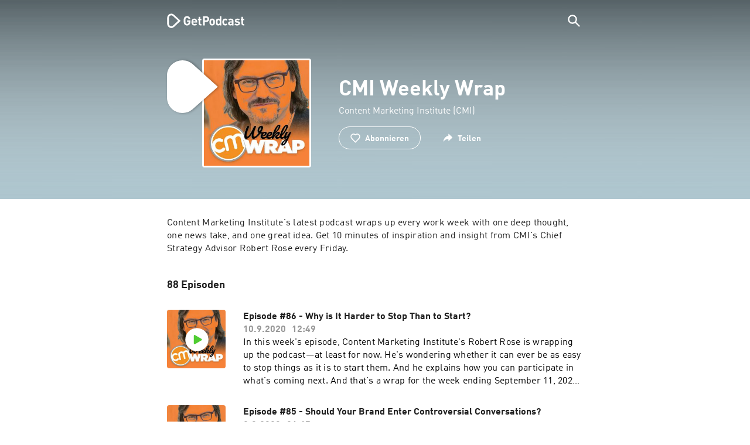

--- FILE ---
content_type: text/html; charset=utf-8
request_url: https://getpodcast.com/de/podcast/cmi-weekly-wrap
body_size: 34089
content:
<!DOCTYPE html><html lang="de"><head><meta name="next-font-preconnect" /><meta httpEquiv="X-UA-Compatible" content="IE=edge,chrome=1" /><meta name="viewport" content="width=device-width, initial-scale=1.0" /><meta charSet="utf-8" /><meta name="google" content="nopagereadaloud" /><link rel="shortcut icon" href="/assets/favicon.ico" /><link rel="apple-touch-icon" sizes="180x180" href="/assets/apple-touch-icon.png" /><link rel="icon" type="image/png" sizes="48x48" href="/assets/favicon-48x48.png" /><link rel="icon" type="image/png" sizes="32x32" href="/assets/favicon-32x32.png" /><link rel="icon" type="image/png" sizes="16x16" href="/assets/favicon-16x16.png" /><link rel="mask-icon" href="/assets/safari-pinned-tab.svg" color="#5bbad5" /><link rel="preload" href="/assets/fonts/DINWebPro.woff2" as="font" type="font/woff2" crossorigin /><link rel="preload" href="/assets/fonts/DINWebPro-Bold.woff2" as="font" type="font/woff2" crossorigin /><link rel="preload" href="/assets/images/square.png" as="image" /><meta name="msapplication-TileColor" content="#00aba9" /><meta name="google-site-verification" content="SPCausbI1cLetyY_iFCr3T2ZcAiEXhDcu_NFNeFCILE" /><script>
          window.startTime = Date.now();
          !function () { var e = function () { var e, t = "__tcfapiLocator", a = [], n = window; for (; n;) { try { if (n.frames[t]) { e = n; break } } catch (e) { } if (n === window.top) break; n = n.parent } e || (!function e() { var a = n.document, r = !!n.frames[t]; if (!r) if (a.body) { var i = a.createElement("iframe"); i.style.cssText = "display:none", i.name = t, a.body.appendChild(i) } else setTimeout(e, 5); return !r }(), n.__tcfapi = function () { for (var e, t = arguments.length, n = new Array(t), r = 0; r < t; r++)n[r] = arguments[r]; if (!n.length) return a; if ("setGdprApplies" === n[0]) n.length > 3 && 2 === parseInt(n[1], 10) && "boolean" == typeof n[3] && (e = n[3], "function" == typeof n[2] && n[2]("set", !0)); else if ("ping" === n[0]) { var i = { gdprApplies: e, cmpLoaded: !1, cmpStatus: "stub" }; "function" == typeof n[2] && n[2](i) } else a.push(n) }, n.addEventListener("message", (function (e) { var t = "string" == typeof e.data, a = {}; try { a = t ? JSON.parse(e.data) : e.data } catch (e) { } var n = a.__tcfapiCall; n && window.__tcfapi(n.command, n.version, (function (a, r) { var i = { __tcfapiReturn: { returnValue: a, success: r, callId: n.callId } }; t && (i = JSON.stringify(i)), e.source.postMessage(i, "*") }), n.parameter) }), !1)) }; "undefined" != typeof module ? module.exports = e : e() }();
          function UUID(){var x=(new Date).getTime();return"xxxxxxxx-xxxx-4xxx-yxxx-xxxxxxxxxxxx".replace(/[xy]/g,function(e){var t=(x+16*Math.random())%16|0;return x=Math.floor(x/16),("x"==e?t:3&t|8).toString(16)})}function setCookie(e,t,x){var n=new Date;n.setTime(n.getTime()+24*x*60*60*1e3);n="expires="+n.toUTCString();document.cookie=e+"="+t+";"+n+";path=/"}function readCookie(e){for(var t=e+"=",x=document.cookie.split(";"),n=0;n<x.length;n++){for(var o=x[n];" "==o.charAt(0);)o=o.substring(1,o.length);if(0==o.indexOf(t))return o.substring(t.length,o.length)}return null}var uuid,consentCookie=readCookie("authId");null===consentCookie&&setCookie("authId",uuid=UUID(),365);
          </script><script id="rnd_cmp" src="/assets/js/cmp/rnd.js?_=09112021" onLoad="initCMP()" async></script><script id="show-banner">
          function initCMP () {
              RND.CMP.initialize({
                debug: true,
                privacyLink: '/privacy-policy',
                privacyManagerId: 238149,
                languageDetection: true,
                allowedLanguages:  ['de', 'en', 'fr', 'es', 'pt', 'it', 'pl', 'da', 'sv'],
                fallbackLanguage: 'en',
                sp: {
                  config: {
                    baseEndpoint: 'https://cdn.privacy-mgmt.com'
                    ,propertyHref: 'https://getpodcast.com'
                  }
                }
              });
          }</script><style>
  a,abbr,acronym,address,applet,article,aside,audio,b,big,blockquote,body,canvas,caption,center,cite,code,dd,del,details,dfn,div,dl,dt,em,embed,fieldset,figcaption,figure,footer,form,h1,h2,h3,h4,h5,h6,header,hgroup,html,i,iframe,img,ins,kbd,label,legend,li,mark,menu,nav,object,ol,output,p,pre,q,ruby,s,samp,section,small,span,strike,strong,sub,summary,sup,table,tbody,td,tfoot,th,thead,time,tr,tt,u,ul,var,video{margin:0;padding:0;border:0;font-size:100%;vertical-align:baseline}:focus{outline:0}article,aside,details,figcaption,figure,footer,header,hgroup,menu,nav,section{display:block}body{line-height:1}ol,ul{list-style:none}blockquote,q{quotes:none}blockquote:after,blockquote:before,q:after,q:before{content:'';content:none}table{border-collapse:collapse;border-spacing:0}input[type=search]::-webkit-search-cancel-button,input[type=search]::-webkit-search-decoration,input[type=search]::-webkit-search-results-button,input[type=search]::-webkit-search-results-decoration{-webkit-appearance:none;-moz-appearance:none}input[type=search]{-webkit-appearance:none;-moz-appearance:none;-webkit-box-sizing:content-box;-moz-box-sizing:content-box;box-sizing:content-box}textarea{overflow:auto;vertical-align:top;resize:vertical}audio,canvas,video{display:inline-block;max-width:100%}audio:not([controls]){display:none;height:0}[hidden]{display:none}html{font-size:100%;-webkit-text-size-adjust:100%;-ms-text-size-adjust:100%}a:focus{outline:thin dotted}a:active,a:hover{outline:0}img{border:0;-ms-interpolation-mode:bicubic}figure{margin:0}form{margin:0}fieldset{border:1px solid silver;margin:0 2px;padding:.35em .625em .75em}legend{border:0;padding:0;white-space:normal}button,input,select,textarea{font-size:100%;margin:0;vertical-align:baseline}button,input{line-height:normal}button,select{text-transform:none}button,html input[type=button],input[type=reset],input[type=submit]{-webkit-appearance:button;cursor:pointer}button[disabled],html input[disabled]{cursor:default}input[type=checkbox],input[type=radio]{box-sizing:border-box;padding:0}input[type=search]{-webkit-appearance:textfield;-moz-box-sizing:content-box;-webkit-box-sizing:content-box;box-sizing:content-box}input[type=search]::-webkit-search-cancel-button,input[type=search]::-webkit-search-decoration{-webkit-appearance:none}button::-moz-focus-inner,input::-moz-focus-inner{border:0;padding:0}textarea{overflow:auto;vertical-align:top}table{border-collapse:collapse;border-spacing:0}button,html,input,select,textarea{color:#222}::-moz-selection{background:#b3d4fc;text-shadow:none}::selection{background:#b3d4fc;text-shadow:none}img{vertical-align:middle}fieldset{border:0;margin:0;padding:0}textarea{resize:vertical}.chromeframe{margin:.2em 0;background:#ccc;color:#000;padding:.2em 0}em{font-style:italic}strong{font-weight:700}*{box-sizing:border-box}

  @font-face {
    font-family: radio;
    src: local(
            '-apple-system,BlinkMacSystemFont,"Segoe UI",Roboto,"Helvetica Neue",Arial,sans-serif,"Apple Color Emoji","Segoe UI Emoji","Segoe UI Symbol","Noto Color Emoji"'
    ),
    url('/assets/fonts/DINWebPro.woff2') format('woff2');
    font-style: normal;
    font-weight: normal;
    font-display: swap;
    text-rendering: optimizeLegibility;
  }

  @font-face {
    font-family: radio;
    src: local(
            '-apple-system,BlinkMacSystemFont,"Segoe UI",Roboto,"Helvetica Neue",Arial,sans-serif,"Apple Color Emoji","Segoe UI Emoji","Segoe UI Symbol","Noto Color Emoji"'
    ),
    url('/assets/fonts/DINWebPro-Bold.woff2') format('woff2');
    font-style: normal;
    font-weight: bold;
    font-display: swap;
    text-rendering: optimizeLegibility;
  }

  body,
  input {
    font-family: radio;
    font-size: 14px;
    font-weight: normal;
    font-style: normal;
    font-stretch: normal;
    line-height: 1.43;
    letter-spacing: 0.25px;
    color: #1e1e1e;
    -webkit-overflow-scrolling: touch;
  }

  html,
  body {
    height: 100%;
    width: 100%;
  }

  .playbutton-stage {
    padding: 5px 0 0 5px;
  }
  .playbutton-stage .playbutton-styled {
    max-width: 70px !important;
  }
  .playbutton-stage .svgIcon svg {
    width: 70px;
    height: 70px;
  }

  .playbutton-cover {
    padding-left: 4px;
    padding-top: 4px;
  }
  .playbutton-cover .playbutton-styled {
    max-width: 50px !important;
  }
  .playbutton-cover .svgIcon svg {
    width: 50px;
    height: 50px;
  }

  .playbutton-sticky .playbutton-styled {
    max-width: 57px !important;
    
  }
  .playbutton-sticky .svgIcon svg {
    width: 57px;
    height: 57px;
  }
  
  @media (min-width: 768px) {
    .playbutton-sticky {
      padding-top: 4px;
    }
  }
  @media (max-width: 767px) {
    .playbutton-cover {
      padding-left: 2px;
      padding-top: 2px;
    }
    .playbutton-cover .playbutton-styled {
      max-width: 42px !important;
    }
    .playbutton-cover .svgIcon svg {
      width: 42px;
      height: 42px;
    }
    .playbutton-sticky .playbutton-styled {
      max-width: 40px !important;
    }
    .playbutton-sticky .svgIcon svg {
      width: 40px;
      height: 40px;
    } 
  }
</style><title>CMI Weekly Wrap | Podcast kostenlos online hören</title><meta name="description" content="CMI Weekly Wrap Podcast kostenlos online hören auf GetPodcast. Alle Podcasts im Überblick. Jetzt online entdecken." /><meta name="robots" content="index,follow,max-snippet:-1,max-image-preview:large" /><meta property="og:url" content="https://getpodcast.com/de/podcast/cmi-weekly-wrap" /><meta property="og:title" content="CMI Weekly Wrap" /><meta property="og:description" content="Hör mal CMI Weekly Wrap auf GetPodcast" /><meta property="og:type" content="website" /><meta property="og:site_name" content="GetPodcast" /><meta property="og:image" content="https://getpodcast.com/assets/images/splash/logo-1200x630.png" /><meta name="twitter:card" content="summary_large_image" /><meta name="twitter:title" content="CMI Weekly Wrap" /><meta name="twitter:description" content="Hör mal CMI Weekly Wrap auf GetPodcast" /><meta name="twitter:image" content="https://getpodcast.com/assets/images/splash/logo-1200x630.png" /><link rel="alternate" hrefLang="de-de" href="https://getpodcast.com/de/podcast/cmi-weekly-wrap" /><link rel="alternate" hrefLang="de" href="https://getpodcast.com/de/podcast/cmi-weekly-wrap" /><link rel="alternate" hrefLang="da" href="https://getpodcast.com/dk/podcast/cmi-weekly-wrap" /><link rel="alternate" hrefLang="es" href="https://getpodcast.com/es/podcast/cmi-weekly-wrap" /><link rel="alternate" hrefLang="en-gb" href="https://getpodcast.com/uk/podcast/cmi-weekly-wrap" /><link rel="alternate" hrefLang="pl" href="https://getpodcast.com/pl/podcast/cmi-weekly-wrap" /><link rel="alternate" hrefLang="sv" href="https://getpodcast.com/se/podcast/cmi-weekly-wrap" /><link rel="alternate" hrefLang="en-us" href="https://getpodcast.com/podcast/cmi-weekly-wrap" /><link rel="alternate" hrefLang="en" href="https://getpodcast.com/podcast/cmi-weekly-wrap" /><link rel="canonical" href="https://getpodcast.com/de/podcast/cmi-weekly-wrap" /><link rel="preload" href="https://podcast-images-prod.radio-assets.com/300/cmi-weekly-wrap.jpeg?version=82a2a15c80902e2441ba7940dcf1a3f1ee49a7dd" as="image" /><meta name="next-head-count" content="41" /><noscript data-n-css></noscript><script defer noModule src="/_next/static/chunks/polyfills-5cd94c89d3acac5f.js"></script><script src="/_next/static/chunks/webpack-4a1853a56933a9c7.js" defer></script><script src="/_next/static/chunks/framework-4cc980c1fc92f87d.js" defer></script><script src="/_next/static/chunks/main-07181bb3a1035316.js" defer></script><script src="/_next/static/chunks/pages/_app-97dd806ad24fd392.js" defer></script><script src="/_next/static/chunks/29107295-a2d0c8e72019a3ed.js" defer></script><script src="/_next/static/chunks/858-34a49e26c029909d.js" defer></script><script src="/_next/static/chunks/641-daa966751dca1081.js" defer></script><script src="/_next/static/chunks/pages/podcast/%5Bpodcast%5D-8c0d2ffdfff6c5f4.js" defer></script><script src="/_next/static/TLVfm-ZRIW0FvGABBmXx5/_buildManifest.js" defer></script><script src="/_next/static/TLVfm-ZRIW0FvGABBmXx5/_ssgManifest.js" defer></script><script src="/_next/static/TLVfm-ZRIW0FvGABBmXx5/_middlewareManifest.js" defer></script><style id="__jsx-2850323686">#nprogress{pointer-events:none;}#nprogress .bar{background:#64e646;position:fixed;z-index:9999;top:0;left:0;width:100%;height:2px;}#nprogress .peg{display:block;position:absolute;right:0px;width:100px;height:100%;box-shadow:0 0 10px #64e646,0 0 5px #64e646;opacity:1;-webkit-transform:rotate(3deg) translate(0px,-4px);-ms-transform:rotate(3deg) translate(0px,-4px);-webkit-transform:rotate(3deg) translate(0px,-4px);-ms-transform:rotate(3deg) translate(0px,-4px);transform:rotate(3deg) translate(0px,-4px);}#nprogress .spinner{display:block;position:fixed;z-index:1031;top:15px;right:15px;}#nprogress .spinner-icon{width:18px;height:18px;box-sizing:border-box;border:solid 2px transparent;border-top-color:#64e646;border-left-color:#64e646;border-radius:50%;-webkit-animation:nprogresss-spinner 400ms linear infinite;-webkit-animation:nprogress-spinner 400ms linear infinite;animation:nprogress-spinner 400ms linear infinite;}.nprogress-custom-parent{overflow:hidden;position:relative;}.nprogress-custom-parent #nprogress .spinner,.nprogress-custom-parent #nprogress .bar{position:absolute;}@-webkit-keyframes nprogress-spinner{0%{-webkit-transform:rotate(0deg);}100%{-webkit-transform:rotate(360deg);}}@-webkit-keyframes nprogress-spinner{0%{-webkit-transform:rotate(0deg);-ms-transform:rotate(0deg);transform:rotate(0deg);}100%{-webkit-transform:rotate(360deg);-ms-transform:rotate(360deg);transform:rotate(360deg);}}@keyframes nprogress-spinner{0%{-webkit-transform:rotate(0deg);-ms-transform:rotate(0deg);transform:rotate(0deg);}100%{-webkit-transform:rotate(360deg);-ms-transform:rotate(360deg);transform:rotate(360deg);}}</style><style data-styled data-styled-version="5.3.3">.iFtXGS{width:106px;vertical-align:middle;position:relative;}/*!sc*/
.iFtXGS path#icon{fill:#FFFFFF;}/*!sc*/
.iFtXGS path#text{fill:#FFFFFF;}/*!sc*/
@media (min-width:768px){.iFtXGS{width:132px;}}/*!sc*/
.ktXSIt{width:106px;vertical-align:middle;position:relative;}/*!sc*/
.ktXSIt path#icon{fill:#64E646;}/*!sc*/
.ktXSIt path#text{fill:#1E1E1E;}/*!sc*/
@media (min-width:768px){.ktXSIt{width:132px;}}/*!sc*/
data-styled.g1[id="Logo__SVG-sc-kn26s8-0"]{content:"iFtXGS,ktXSIt,"}/*!sc*/
.bwiwIZ{width:28px;height:28px;vertical-align:middle;outline:none;}/*!sc*/
.bwiwIZ:active{outline:none;}/*!sc*/
data-styled.g2[id="Icon__SVG-sc-pqbdkr-0"]{content:"bwiwIZ,"}/*!sc*/
.fryuta{-webkit-user-select:none;-moz-user-select:none;-ms-user-select:none;user-select:none;cursor:pointer;z-index:10;}/*!sc*/
.fryuta #close,.fryuta #search{stroke:#FFFFFF;}/*!sc*/
@media (min-width:768px){.fryuta{width:30px;height:30px;}}/*!sc*/
data-styled.g4[id="NavigationSearch__StyledIcon-sc-9nolk2-0"]{content:"fryuta,"}/*!sc*/
.fajCMX{position:relative;}/*!sc*/
data-styled.g6[id="NavigationSearch__Wrapper-sc-9nolk2-2"]{content:"fajCMX,"}/*!sc*/
.WWFqg{-webkit-transition:all ease-out 0.15s;transition:all ease-out 0.15s;display:-webkit-inline-box;display:-webkit-inline-flex;display:-ms-inline-flexbox;display:inline-flex;position:relative;padding-left:4px;z-index:9;}/*!sc*/
@media (min-width:768px){.WWFqg{height:30px;}}/*!sc*/
data-styled.g7[id="NavigationSearch__ButtonWrapper-sc-9nolk2-3"]{content:"WWFqg,"}/*!sc*/
.jVgKCw{display:-webkit-box;display:-webkit-flex;display:-ms-flexbox;display:flex;-webkit-align-items:center;-webkit-box-align:center;-ms-flex-align:center;align-items:center;}/*!sc*/
data-styled.g9[id="NavigationSearch__NoForm-sc-9nolk2-5"]{content:"jVgKCw,"}/*!sc*/
.eJcxag{max-width:710px;margin:0 auto;width:100%;}/*!sc*/
data-styled.g10[id="components__PageWrapper-sc-1nvrcl0-0"]{content:"eJcxag,"}/*!sc*/
.bYgKjR{-webkit-user-select:none;-moz-user-select:none;-ms-user-select:none;user-select:none;-webkit-backface-visibility:hidden;backface-visibility:hidden;-webkit-tap-highlight-color:transparent;-webkit-transition:all ease-out 0.15s;transition:all ease-out 0.15s;background-color:transparent;position:fixed;padding:0 20px;width:100%;height:60px;line-height:60px;z-index:1000;box-shadow:none;}/*!sc*/
@media (min-width:768px){.bYgKjR{height:70px;line-height:70px;}}/*!sc*/
data-styled.g12[id="Navigation__Wrapper-sc-uvqu1e-0"]{content:"bYgKjR,"}/*!sc*/
.gAMANT{margin:0 auto;width:100%;display:grid;grid-template-columns:106px auto;grid-template-rows:100%;grid-template-areas:logo . search;-webkit-align-items:center;-webkit-box-align:center;-ms-flex-align:center;align-items:center;}/*!sc*/
data-styled.g13[id="Navigation__Inner-sc-uvqu1e-1"]{content:"gAMANT,"}/*!sc*/
.gcGHxD{justify-self:end;top:1px;}/*!sc*/
data-styled.g14[id="Navigation__StyledSearch-sc-uvqu1e-2"]{content:"gcGHxD,"}/*!sc*/
.crfOsF:hover,.crfOsF:active,.crfOsF:focus{outline:0;}/*!sc*/
data-styled.g15[id="Navigation__LogoLink-sc-uvqu1e-3"]{content:"crfOsF,"}/*!sc*/
.HiDOi{width:18px;height:18px;background-size:18px 18px;background-repeat:no-repeat;background-position:center;background-image:url( /assets/images/flags/de@1x.png );}/*!sc*/
@media (-webkit-min-device-pixel-ratio:2), ( min--moz-device-pixel-ratio:2), ( -o-min-device-pixel-ratio:2/1), ( min-device-pixel-ratio:2), ( min-resolution:192dpi), ( min-resolution:2dppx){.HiDOi{background-image:url( /assets/images/flags/de@2x.png );}}/*!sc*/
@media (-webkit-min-device-pixel-ratio:3), ( min--moz-device-pixel-ratio:3), ( -o-min-device-pixel-ratio:3/1), ( min-device-pixel-ratio:3), ( min-resolution:384dpi), ( min-resolution:3dppx){.HiDOi{background-image:url( /assets/images/flags/de@3x.png);}}/*!sc*/
data-styled.g16[id="CountryIcon-sc-1mwhrcq-0"]{content:"HiDOi,"}/*!sc*/
.ktyzes{display:inline-block;text-align:center;-webkit-text-decoration:none;text-decoration:none;position:relative;z-index:0;padding-left:23px;}/*!sc*/
data-styled.g17[id="LanguagePicker__Label-sc-1kxex54-0"]{content:"ktyzes,"}/*!sc*/
.gwscSw{position:absolute;width:18px;height:18px;left:0;top:0;}/*!sc*/
data-styled.g18[id="LanguagePicker__StyledCountryIcon-sc-1kxex54-1"]{content:"gwscSw,"}/*!sc*/
.lpiikl{width:14px;height:14px;z-index:0;-webkit-transform:rotate(-90deg);-ms-transform:rotate(-90deg);transform:rotate(-90deg);position:relative;margin-left:5px;top:2px;}/*!sc*/
data-styled.g19[id="LanguagePicker__StyledChevron-sc-1kxex54-2"]{content:"lpiikl,"}/*!sc*/
.dcraAT{text-align:center;-webkit-text-decoration:none;text-decoration:none;color:#1E1E1E;-webkit-user-select:none;-moz-user-select:none;-ms-user-select:none;user-select:none;-webkit-tap-highlight-color:transparent;}/*!sc*/
.dcraAT:hover,.dcraAT:active,.dcraAT:focus{outline:0;}/*!sc*/
data-styled.g20[id="LanguagePicker__StyledLink-sc-1kxex54-3"]{content:"dcraAT,"}/*!sc*/
.hfrvzp{display:none;}/*!sc*/
@media (min-width:768px){.hfrvzp{display:inline-block;}}/*!sc*/
.fRrCPG{display:inline-block;}/*!sc*/
@media (min-width:768px){.fRrCPG{display:inline-block;}}/*!sc*/
data-styled.g21[id="AppLink__LinkApp-sc-54x8rf-0"]{content:"hfrvzp,fRrCPG,"}/*!sc*/
.hTgDSs{display:block;width:100%;text-align:center;}/*!sc*/
@media (min-width:768px){.hTgDSs{display:inherit;width:auto;padding-right:0;text-align:left;-webkit-box-pack:center;-webkit-justify-content:center;-ms-flex-pack:center;justify-content:center;-webkit-align-items:center;-webkit-box-align:center;-ms-flex-align:center;align-items:center;}.hTgDSs .AppLink-sc-54x8rf-2:first-child{margin-right:10px;}}/*!sc*/
data-styled.g24[id="AppLinks__Wrapper-sc-qg55x-0"]{content:"hTgDSs,"}/*!sc*/
.kuCzjq{-webkit-flex-shrink:0;-ms-flex-negative:0;flex-shrink:0;padding:50px 20px 90px 20px;background-color:rgba(240,240,240,0.6);}/*!sc*/
@media (min-width:768px){.kuCzjq{padding:50px 20px 110px 20px;}}/*!sc*/
data-styled.g25[id="Footer__Wrapper-sc-1hapenx-0"]{content:"kuCzjq,"}/*!sc*/
.HPTmn{font-size:16px;font-weight:bold;font-style:normal;font-stretch:normal;line-height:1.38;-webkit-letter-spacing:0.28px;-moz-letter-spacing:0.28px;-ms-letter-spacing:0.28px;letter-spacing:0.28px;text-align:center;}/*!sc*/
data-styled.g28[id="Footer__Main-sc-1hapenx-3"]{content:"HPTmn,"}/*!sc*/
.hKOoUz{font-weight:normal;}/*!sc*/
data-styled.g29[id="Footer__Secondary-sc-1hapenx-4"]{content:"hKOoUz,"}/*!sc*/
.voMYQ{position:relative;text-align:center;white-space:nowrap;}/*!sc*/
data-styled.g30[id="Footer__LinkItem-sc-1hapenx-5"]{content:"voMYQ,"}/*!sc*/
.eHHIBo{display:-webkit-box;display:-webkit-flex;display:-ms-flexbox;display:flex;-webkit-flex-wrap:wrap;-ms-flex-wrap:wrap;flex-wrap:wrap;width:100%;margin:50px auto;padding:0 5px;-webkit-box-pack:center;-webkit-justify-content:center;-ms-flex-pack:center;justify-content:center;}/*!sc*/
.eHHIBo .Footer__LinkItem-sc-1hapenx-5{padding:5px 10px;}/*!sc*/
@media (min-width:768px){.eHHIBo{margin:0 auto 0 0;width:auto;padding:0 0 0 5px;}.eHHIBo .Footer__LinkItem-sc-1hapenx-5{padding:0;}}/*!sc*/
data-styled.g31[id="Footer__Links-sc-1hapenx-6"]{content:"eHHIBo,"}/*!sc*/
.hvskIS{text-align:center;-webkit-text-decoration:none;text-decoration:none;color:#1E1E1E;-webkit-user-select:none;-moz-user-select:none;-ms-user-select:none;user-select:none;-webkit-tap-highlight-color:transparent;}/*!sc*/
.hvskIS:hover,.hvskIS:active,.hvskIS:focus{outline:0;}/*!sc*/
@media (min-width:768px){.hvskIS{margin-right:20px;}}/*!sc*/
data-styled.g32[id="Footer__StyledLink-sc-1hapenx-7"]{content:"hvskIS,"}/*!sc*/
.hChjHW{margin:0;padding:0;background:transparent;border:none;text-align:center;-webkit-text-decoration:none;text-decoration:none;font-size:inherit;font-family:inherit;color:#1E1E1E;-webkit-user-select:none;-moz-user-select:none;-ms-user-select:none;user-select:none;-webkit-tap-highlight-color:transparent;}/*!sc*/
.hChjHW:hover,.hChjHW:active,.hChjHW:focus{outline:0;}/*!sc*/
@media (min-width:768px){.hChjHW{margin-right:20px;}}/*!sc*/
data-styled.g33[id="Footer__StyledLinkLikeButton-sc-1hapenx-8"]{content:"hChjHW,"}/*!sc*/
.eaaKzR{display:-webkit-box;display:-webkit-flex;display:-ms-flexbox;display:flex;padding:0 5px;width:100%;-webkit-align-items:flex-end;-webkit-box-align:flex-end;-ms-flex-align:flex-end;align-items:flex-end;-webkit-box-pack:justify;-webkit-justify-content:space-between;-ms-flex-pack:justify;justify-content:space-between;}/*!sc*/
@media (min-width:768px){.eaaKzR{max-width:240px;margin:0 auto;padding:0 5px 0 20px;}}/*!sc*/
data-styled.g34[id="Footer__Legal-sc-1hapenx-9"]{content:"eaaKzR,"}/*!sc*/
.QJCCy{white-space:nowrap;text-align:center;-webkit-text-decoration:none;text-decoration:none;color:#1E1E1E;padding-right:20px;-webkit-user-select:none;-moz-user-select:none;-ms-user-select:none;user-select:none;-webkit-tap-highlight-color:transparent;}/*!sc*/
.QJCCy:hover,.QJCCy:active,.QJCCy:focus{outline:0;}/*!sc*/
data-styled.g35[id="Footer__Copyright-sc-1hapenx-10"]{content:"QJCCy,"}/*!sc*/
@media (min-width:768px){.bNufPO{display:-webkit-box;display:-webkit-flex;display:-ms-flexbox;display:flex;-webkit-align-items:flex-end;-webkit-box-align:flex-end;-ms-flex-align:flex-end;align-items:flex-end;-webkit-box-pack:justify;-webkit-justify-content:space-between;-ms-flex-pack:justify;justify-content:space-between;margin-top:40px;}}/*!sc*/
data-styled.g37[id="Footer__FooterLinks-sc-1hapenx-12"]{content:"bNufPO,"}/*!sc*/
.kFxaEa{text-align:center;padding-top:45px;}/*!sc*/
data-styled.g38[id="Footer__StyledAppLinks-sc-1hapenx-13"]{content:"kFxaEa,"}/*!sc*/
.hcePJY{margin-top:25px;}/*!sc*/
@media (min-width:768px){.hcePJY{margin-top:0;}}/*!sc*/
data-styled.g39[id="Logo__LogoContainer-sc-1zms5r-0"]{content:"hcePJY,"}/*!sc*/
.kHxrAE{min-height:100%;position:relative;}/*!sc*/
data-styled.g47[id="Page__Wrapper-sc-1ch93uo-0"]{content:"kHxrAE,"}/*!sc*/
.fzXDGp{min-height:100vh;display:-webkit-box;display:-webkit-flex;display:-ms-flexbox;display:flex;-webkit-flex-direction:column;-ms-flex-direction:column;flex-direction:column;-webkit-align-items:stretch;-webkit-box-align:stretch;-ms-flex-align:stretch;align-items:stretch;}/*!sc*/
data-styled.g48[id="Page-sc-1ch93uo-1"]{content:"fzXDGp,"}/*!sc*/
.ehtDuQ{-webkit-box-flex:1;-webkit-flex-grow:1;-ms-flex-positive:1;flex-grow:1;}/*!sc*/
data-styled.g49[id="Page__Main-sc-1ch93uo-2"]{content:"ehtDuQ,"}/*!sc*/
.iKbVVI:hover{-webkit-filter:drop-shadow(0 0 4px rgba(0,0,0,0.5));-webkit-filter:drop-shadow(0 0 4px rgba(0,0,0,0.5));filter:drop-shadow(0 0 4px rgba(0,0,0,0.5));}/*!sc*/
.iKbVVI:active{-webkit-filter:drop-shadow(0 0 4px rgba(0,0,0,1));-webkit-filter:drop-shadow(0 0 4px rgba(0,0,0,1));filter:drop-shadow(0 0 4px rgba(0,0,0,1));}/*!sc*/
@supports (-webkit-overflow-scrolling:touch){.iKbVVI:hover,.iKbVVI:active{-webkit-filter:none;-webkit-filter:none;filter:none;}}/*!sc*/
.iKbVVI .playbutton-styled{-webkit-animation:2s linear infinite svg-animation;animation:2s linear infinite svg-animation;fill:none;max-width:40px;}/*!sc*/
.iKbVVI > svg circle{display:block;fill:none;stroke:white;stroke-linecap:round;stroke-width:10px;}/*!sc*/
@media all and (-ms-high-contrast:none){.iKbVVI > svg circle{stroke-width:0;}}/*!sc*/
.iKbVVI > svg circle.animated{-webkit-animation:1.4s ease-in-out infinite both circle-animation;animation:1.4s ease-in-out infinite both circle-animation;stroke-dasharray:283;stroke-dashoffset:280;-webkit-transform-origin:50% 50%;-ms-transform-origin:50% 50%;transform-origin:50% 50%;}/*!sc*/
@-webkit-keyframes svg-animation{0%{-webkit-transform:rotateZ(0deg);-ms-transform:rotateZ(0deg);transform:rotateZ(0deg);}100%{-webkit-transform:rotateZ(360deg);-ms-transform:rotateZ(360deg);transform:rotateZ(360deg);}}/*!sc*/
@keyframes svg-animation{0%{-webkit-transform:rotateZ(0deg);-ms-transform:rotateZ(0deg);transform:rotateZ(0deg);}100%{-webkit-transform:rotateZ(360deg);-ms-transform:rotateZ(360deg);transform:rotateZ(360deg);}}/*!sc*/
@-webkit-keyframes circle-animation{0%,25%{stroke-dashoffset:280;-webkit-transform:rotate(0);-ms-transform:rotate(0);transform:rotate(0);}50%,75%{stroke-dashoffset:75;-webkit-transform:rotate(45deg);-ms-transform:rotate(45deg);transform:rotate(45deg);}100%{stroke-dashoffset:280;-webkit-transform:rotate(360deg);-ms-transform:rotate(360deg);transform:rotate(360deg);}}/*!sc*/
@keyframes circle-animation{0%,25%{stroke-dashoffset:280;-webkit-transform:rotate(0);-ms-transform:rotate(0);transform:rotate(0);}50%,75%{stroke-dashoffset:75;-webkit-transform:rotate(45deg);-ms-transform:rotate(45deg);transform:rotate(45deg);}100%{stroke-dashoffset:280;-webkit-transform:rotate(360deg);-ms-transform:rotate(360deg);transform:rotate(360deg);}}/*!sc*/
data-styled.g50[id="Toggle-sc-vfpwvg-0"]{content:"iKbVVI,"}/*!sc*/
.efYRfp{width:100%;height:auto;border-radius:4px;background-size:cover;background-position:top center;background-repeat:no-repeat;background-color:#f0f0f0;box-shadow:0 0 10px 0 rgba(0,0,0,0);-webkit-transition:box-shadow linear 0.1s;transition:box-shadow linear 0.1s;position:relative;background-image:url("https://podcast-images-prod.radio-assets.com/300/cmi-weekly-wrap.jpeg?version=82a2a15c80902e2441ba7940dcf1a3f1ee49a7dd");}/*!sc*/
.ialYGk{width:100%;height:auto;border-radius:4px;background-size:cover;background-position:top center;background-repeat:no-repeat;background-color:#f0f0f0;box-shadow:0 0 10px 0 rgba(0,0,0,0);-webkit-transition:box-shadow linear 0.1s;transition:box-shadow linear 0.1s;position:relative;}/*!sc*/
data-styled.g52[id="Cover__CoverImage-sc-8sp4zu-1"]{content:"efYRfp,ialYGk,"}/*!sc*/
.lhSQxY{width:100%;border-radius:4px;position:relative;-webkit-transition:box-shadow linear 0.1s;transition:box-shadow linear 0.1s;border:solid 3px #ffffff;}/*!sc*/
.lhSQxY .Cover__CoverImage-sc-8sp4zu-1{border-radius:0;}/*!sc*/
.zuTsf{width:100%;border-radius:4px;position:relative;-webkit-transition:box-shadow linear 0.1s;transition:box-shadow linear 0.1s;}/*!sc*/
data-styled.g53[id="Cover__CoverWrapper-sc-8sp4zu-2"]{content:"lhSQxY,zuTsf,"}/*!sc*/
.dpHJdL{background-color:#aec6cf;background-image:url(/assets/images/overlay/header.png);background-size:100% 100%;min-height:380px;padding-top:74px;padding-bottom:30px;-webkit-transition:background linear 0.5s;transition:background linear 0.5s;}/*!sc*/
@media (min-width:768px){.dpHJdL{min-height:340px;padding-top:100px;padding-bottom:30px;}}/*!sc*/
data-styled.g68[id="StageWrapper__Wrapper-sc-1qxjyh3-0"]{content:"dpHJdL,"}/*!sc*/
.bSBTOJ{margin-bottom:40px;position:relative;word-wrap:break-word;display:-webkit-box;-webkit-line-clamp:5;-webkit-box-orient:vertical;overflow:hidden;white-space:pre-wrap;}/*!sc*/
@media (min-width:768px){.bSBTOJ{-webkit-line-clamp:4;font-size:16px;line-height:1.38;-webkit-letter-spacing:0.28px;-moz-letter-spacing:0.28px;-ms-letter-spacing:0.28px;letter-spacing:0.28px;}}/*!sc*/
.bSBTOJ a{color:#1E1E1E;-webkit-transition:color linear .1s;transition:color linear .1s;}/*!sc*/
.bSBTOJ a:visited{color:#1E1E1E;}/*!sc*/
.bSBTOJ a:hover,.bSBTOJ a:active{color:#64E646;}/*!sc*/
.bSBTOJ p,.bSBTOJ ul,.bSBTOJ ol{margin-top:15px;margin-bottom:15px;}/*!sc*/
.bSBTOJ ul,.bSBTOJ ol{list-style-type:disc;list-style-position:inside;}/*!sc*/
.bSBTOJ ul li,.bSBTOJ ol li{padding-left:10px;}/*!sc*/
.bSBTOJ > :first-child{margin-top:0px;}/*!sc*/
.bSBTOJ > :last-child{margin-bottom:0px;}/*!sc*/
.bSBTOJ .loadingLines{margin-bottom:50px;}/*!sc*/
data-styled.g70[id="DescriptionContent-sc-5yqs0z-0"]{content:"bSBTOJ,"}/*!sc*/
.dtdxnF{-webkit-user-select:none;-moz-user-select:none;-ms-user-select:none;user-select:none;-webkit-tap-highlight-color:transparent;cursor:pointer;width:45px;height:45px;}/*!sc*/
.dtdxnF:hover,.dtdxnF:active,.dtdxnF:focus{outline:0;}/*!sc*/
@media (min-width:768px){.dtdxnF{width:57px;height:57px;}}/*!sc*/
data-styled.g75[id="EpisodeCover__ToggleButton-sc-qskan5-0"]{content:"dtdxnF,"}/*!sc*/
.dLfvcZ{position:absolute;width:100%;height:100%;z-index:100;display:-webkit-box;display:-webkit-flex;display:-ms-flexbox;display:flex;-webkit-box-pack:center;-webkit-justify-content:center;-ms-flex-pack:center;justify-content:center;-webkit-align-items:center;-webkit-box-align:center;-ms-flex-align:center;align-items:center;cursor:pointer;border-radius:4px;-webkit-transition:all linear 0.2s;transition:all linear 0.2s;}/*!sc*/
data-styled.g76[id="EpisodeCover__CoverButton-sc-qskan5-1"]{content:"dLfvcZ,"}/*!sc*/
.iRQdbT{width:100%;height:100%;}/*!sc*/
data-styled.g78[id="EpisodeListItem__Visual-sc-1ofbbx7-0"]{content:"iRQdbT,"}/*!sc*/
.gRFRIp{display:-webkit-box;display:-webkit-flex;display:-ms-flexbox;display:flex;padding-top:3px;}/*!sc*/
@media (min-width:768px){.gRFRIp{padding-top:1px;}}/*!sc*/
data-styled.g79[id="EpisodeListItem__Text-sc-1ofbbx7-1"]{content:"gRFRIp,"}/*!sc*/
.gyzhSv{font-size:16px;font-weight:bold;font-style:normal;font-stretch:normal;line-height:1.4;-webkit-letter-spacing:normal;-moz-letter-spacing:normal;-ms-letter-spacing:normal;letter-spacing:normal;text-align:left;color:#1E1E1E;}/*!sc*/
data-styled.g80[id="EpisodeListItem__EpisodeName-sc-1ofbbx7-2"]{content:"gyzhSv,"}/*!sc*/
.eRcJhA{word-break:break-word;line-height:1.4;cursor:pointer;color:#000;display:-webkit-box;-webkit-line-clamp:10;-webkit-box-orient:vertical;overflow:hidden;max-width:100%;}/*!sc*/
@media (min-width:768px){.eRcJhA{font-size:16px;line-height:1.4;-webkit-line-clamp:4;}}/*!sc*/
.eRcJhA a{color:#1E1E1E;-webkit-transition:color linear .1s;transition:color linear .1s;}/*!sc*/
.eRcJhA a:visited{color:#1E1E1E;}/*!sc*/
.eRcJhA a:hover,.eRcJhA a:active{color:#64E646;}/*!sc*/
.eRcJhA p,.eRcJhA ul,.eRcJhA ol{margin-top:15px;margin-bottom:15px;}/*!sc*/
.eRcJhA ul,.eRcJhA ol{list-style-type:disc;list-style-position:inside;}/*!sc*/
.eRcJhA ul li,.eRcJhA ol li{padding-left:10px;}/*!sc*/
.eRcJhA > :first-child{margin-top:0px;}/*!sc*/
.eRcJhA > :last-child{margin-bottom:0px;}/*!sc*/
.eRcJhA .loadingLines{margin-bottom:50px;}/*!sc*/
data-styled.g81[id="EpisodeListItem__EpisodeDescription-sc-1ofbbx7-3"]{content:"eRcJhA,"}/*!sc*/
.hOLcyk{display:-webkit-box;display:-webkit-flex;display:-ms-flexbox;display:flex;}/*!sc*/
data-styled.g82[id="EpisodeListItem__EpisodeMetaList-sc-1ofbbx7-4"]{content:"hOLcyk,"}/*!sc*/
.hBjlcE{font-size:16px;font-weight:bold;font-style:normal;font-stretch:normal;line-height:1.4;-webkit-letter-spacing:normal;-moz-letter-spacing:normal;-ms-letter-spacing:normal;letter-spacing:normal;text-align:left;color:#1E1E1E;color:#989898;margin-right:10px;}/*!sc*/
data-styled.g83[id="EpisodeListItem__EpisodeMeta-sc-1ofbbx7-5"]{content:"hBjlcE,"}/*!sc*/
.etryi{-webkit-user-select:none;-moz-user-select:none;-ms-user-select:none;user-select:none;-webkit-tap-highlight-color:transparent;display:inline-block;-webkit-text-decoration:none;text-decoration:none;}/*!sc*/
.etryi:hover,.etryi:active,.etryi:focus{outline:0;}/*!sc*/
data-styled.g84[id="EpisodeListItem__EpisodeLink-sc-1ofbbx7-6"]{content:"etryi,"}/*!sc*/
.cjRilX{display:grid;grid-template-columns:80px auto;grid-column-gap:20px;margin-bottom:30px;-webkit-align-items:center;-webkit-box-align:center;-ms-flex-align:center;align-items:center;justify-items:start;}/*!sc*/
@media (min-width:768px){.cjRilX{grid-template-columns:100px auto;grid-column-gap:30px;}}/*!sc*/
.cjRilX:hover .EpisodeCover-sc-qskan5-2{box-shadow:0 0 10px 0 rgba(0,0,0,0.5);}/*!sc*/
.cjRilX:active .EpisodeCover-sc-qskan5-2{box-shadow:0 0 10px 0 #000000;}/*!sc*/
data-styled.g85[id="EpisodeListItem__Wrapper-sc-1ofbbx7-7"]{content:"cjRilX,"}/*!sc*/
.hEiCcl{border-radius:4px;border:solid 1px #1e1e1e;padding:20px 20px 20px 20px;margin-bottom:40px;}/*!sc*/
@media (min-width:768px){.hEiCcl{padding:30px 30px 30px 30px;margin-top:20px;margin-bottom:35px;}}/*!sc*/
data-styled.g86[id="EpisodeList__Wrapper-sc-7k8d2n-0"]{content:"hEiCcl,"}/*!sc*/
.ddkvFf{text-align:left;}/*!sc*/
@media (min-width:768px){.ddkvFf{font-size:16px;line-height:1.5;-webkit-letter-spacing:normal;-moz-letter-spacing:normal;-ms-letter-spacing:normal;letter-spacing:normal;}}/*!sc*/
data-styled.g87[id="EpisodeList__Paragraph-sc-7k8d2n-1"]{content:"ddkvFf,"}/*!sc*/
.dOuPOs{height:28px;top:3px;left:0;position:absolute;-webkit-filter:drop-shadow(2px 0 2px rgba(0,0,0,0.3));-webkit-filter:drop-shadow(2px 0 2px rgba(0,0,0,0.3));filter:drop-shadow(2px 0 2px rgba(0,0,0,0.3));}/*!sc*/
.dOuPOs path{fill:#64E646;}/*!sc*/
@media (min-width:768px){.dOuPOs{height:38px;}}/*!sc*/
data-styled.g88[id="EpisodeList__StyledBubble-sc-7k8d2n-2"]{content:"dOuPOs,"}/*!sc*/
.fdFzRy{display:-webkit-box;display:-webkit-flex;display:-ms-flexbox;display:flex;}/*!sc*/
data-styled.g89[id="EpisodeList__Content-sc-7k8d2n-3"]{content:"fdFzRy,"}/*!sc*/
.hnTEWy{padding-right:16px;padding-left:18px;position:relative;}/*!sc*/
.hnTEWy .Cover__CoverWrapper-sc-8sp4zu-2{width:62px;height:62px;}/*!sc*/
@media (min-width:768px){.hnTEWy{padding-left:24px;padding-right:25px;}.hnTEWy .Cover__CoverWrapper-sc-8sp4zu-2{width:86px;height:86px;}}/*!sc*/
data-styled.g90[id="EpisodeList__Visual-sc-7k8d2n-4"]{content:"hnTEWy,"}/*!sc*/
.gKbRrO{padding-top:4px;text-align:right;}/*!sc*/
data-styled.g91[id="EpisodeList__Text-sc-7k8d2n-5"]{content:"gKbRrO,"}/*!sc*/
.jxdKgy{text-align:right;padding:15px 0 0 0;}/*!sc*/
@media (min-width:768px){.jxdKgy{display:-webkit-box;display:-webkit-flex;display:-ms-flexbox;display:flex;-webkit-box-pack:justify;-webkit-justify-content:space-between;-ms-flex-pack:justify;justify-content:space-between;-webkit-align-items:center;-webkit-box-align:center;-ms-flex-align:center;align-items:center;}}/*!sc*/
data-styled.g92[id="EpisodeList__Footer-sc-7k8d2n-6"]{content:"jxdKgy,"}/*!sc*/
.cskNzI{font-size:24px;font-weight:bold;font-style:normal;font-stretch:normal;line-height:1.33;-webkit-letter-spacing:normal;-moz-letter-spacing:normal;-ms-letter-spacing:normal;letter-spacing:normal;text-align:center;color:#1E1E1E;}/*!sc*/
@media (min-width:768px){.cskNzI{font-size:36px;line-height:1.17;}}/*!sc*/
data-styled.g93[id="Headline-sc-vutl6b-0"]{content:"cskNzI,"}/*!sc*/
.GgwXQ{font-size:16px;text-align:left;}/*!sc*/
data-styled.g94[id="Headline__HeadlineSmall-sc-vutl6b-1"]{content:"GgwXQ,"}/*!sc*/
.jQImDU{margin-bottom:30px;}/*!sc*/
@media (min-width:768px){.jQImDU{font-size:18px;line-height:1.33;}}/*!sc*/
data-styled.g96[id="EpisodeCollection__Title-sc-2kw65r-1"]{content:"jQImDU,"}/*!sc*/
.diKkok{padding:3px 30px 0 30px;display:inline-block;border-radius:24px;line-height:32px;font-style:normal;font-stretch:normal;-webkit-letter-spacing:normal;-moz-letter-spacing:normal;-ms-letter-spacing:normal;letter-spacing:normal;-webkit-font-smoothing:antialiased;-moz-osx-font-smoothing:grayscale;}/*!sc*/
data-styled.g97[id="Button__Inner-sc-1xnxnyo-0"]{content:"diKkok,"}/*!sc*/
.jbwdfX{cursor:pointer;font-weight:bold;font-style:normal;font-stretch:normal;-webkit-letter-spacing:0.28px;-moz-letter-spacing:0.28px;-ms-letter-spacing:0.28px;letter-spacing:0.28px;text-align:center;-webkit-user-select:none;-moz-user-select:none;-ms-user-select:none;user-select:none;color:#ffffff;display:inline-block;border-radius:24px;background-color:transparent;opacity:1;-webkit-user-select:none;-moz-user-select:none;-ms-user-select:none;user-select:none;-webkit-tap-highlight-color:transparent;}/*!sc*/
.jbwdfX:hover,.jbwdfX:active,.jbwdfX:focus{outline:0;}/*!sc*/
.jzslzn{cursor:pointer;font-weight:bold;font-style:normal;font-stretch:normal;-webkit-letter-spacing:0.28px;-moz-letter-spacing:0.28px;-ms-letter-spacing:0.28px;letter-spacing:0.28px;text-align:center;-webkit-user-select:none;-moz-user-select:none;-ms-user-select:none;user-select:none;color:#1e1e1e;display:inline-block;border-radius:24px;background-color:transparent;opacity:1;-webkit-user-select:none;-moz-user-select:none;-ms-user-select:none;user-select:none;-webkit-tap-highlight-color:transparent;}/*!sc*/
.jzslzn:hover,.jzslzn:active,.jzslzn:focus{outline:0;}/*!sc*/
data-styled.g98[id="Button__WrapperNaked-sc-1xnxnyo-1"]{content:"jbwdfX,jzslzn,"}/*!sc*/
.icurFG{border:solid 1px #ffffff;background-color:transparent;}/*!sc*/
.icurFG .Button__Inner-sc-1xnxnyo-0{border:solid 1px transparent;}/*!sc*/
.icurFG .Button__Inner-sc-1xnxnyo-0:hover{border:solid 1px #ffffff;}/*!sc*/
.egvfOS{border:solid 1px #1e1e1e;background-color:#ffffff;}/*!sc*/
.egvfOS .Button__Inner-sc-1xnxnyo-0{border:solid 1px #ffffff;}/*!sc*/
.egvfOS .Button__Inner-sc-1xnxnyo-0:hover{border:solid 1px #1e1e1e;}/*!sc*/
data-styled.g99[id="Button__Wrapper-sc-1xnxnyo-2"]{content:"icurFG,egvfOS,"}/*!sc*/
.dWqFVU{border-radius:20px;padding:3px 18px 0 15px;font-size:14px;}/*!sc*/
.dWqFVU .Button__IconFavorite-sc-1xnxnyo-4,.dWqFVU .Button__IconShare-sc-1xnxnyo-5{position:relative;top:-1px;margin-right:5px;width:23px;height:23px;}/*!sc*/
.dWqFVU .Button__IconFavorite-sc-1xnxnyo-4 path{stroke:#fff;}/*!sc*/
.dWqFVU .Button__IconShare-sc-1xnxnyo-5 path{stroke:#fff;fill:#fff;}/*!sc*/
data-styled.g103[id="Button__InnerSubscribe-sc-1xnxnyo-6"]{content:"dWqFVU,"}/*!sc*/
.hBQGrV{width:100%;padding:10px 0;text-align:center;}/*!sc*/
data-styled.g106[id="EpisodeList__ButtonWrapper-sc-pvc5wr-0"]{content:"hBQGrV,"}/*!sc*/
.dlnIYj{width:146px;height:146px;position:relative;margin:0 auto;}/*!sc*/
@media (min-width:768px){.dlnIYj{width:186px;height:186px;}}/*!sc*/
data-styled.g107[id="PodcastStageVisual__Visual-sc-134ucyj-0"]{content:"dlnIYj,"}/*!sc*/
.iGNEfW{height:70px;top:3px;left:-45px;position:absolute;-webkit-filter:drop-shadow(2px 0 2px rgba(0,0,0,0.3));-webkit-filter:drop-shadow(2px 0 2px rgba(0,0,0,0.3));filter:drop-shadow(2px 0 2px rgba(0,0,0,0.3));}/*!sc*/
@media (min-width:768px){.iGNEfW{height:90px;left:-60px;}}/*!sc*/
data-styled.g108[id="PodcastStageVisual__StyledBubble-sc-134ucyj-1"]{content:"iGNEfW,"}/*!sc*/
.diSECI{padding:20px 0;}/*!sc*/
@media (min-width:768px){.diSECI{padding:0 0 15px 0;}}/*!sc*/
data-styled.g109[id="PodcastStageText__Text-sc-cxk33j-0"]{content:"diSECI,"}/*!sc*/
.jBLIeR{font-size:20px;font-weight:bold;font-style:normal;font-stretch:normal;line-height:1.2;-webkit-letter-spacing:normal;-moz-letter-spacing:normal;-ms-letter-spacing:normal;letter-spacing:normal;color:#ffffff;text-align:center;padding:0 20px;}/*!sc*/
@media (min-width:768px){.jBLIeR{font-size:36px;line-height:1.17;text-align:left;padding:0;}}/*!sc*/
data-styled.g110[id="PodcastStageText__Name-sc-cxk33j-1"]{content:"jBLIeR,"}/*!sc*/
.dykWLz{line-height:1.57;-webkit-letter-spacing:normal;-moz-letter-spacing:normal;-ms-letter-spacing:normal;letter-spacing:normal;color:#ffffff;margin-top:5px;text-align:center;}/*!sc*/
@media (min-width:768px){.dykWLz{text-align:left;font-size:16px;font-weight:normal;font-style:normal;font-stretch:normal;line-height:1.38;-webkit-letter-spacing:normal;-moz-letter-spacing:normal;-ms-letter-spacing:normal;letter-spacing:normal;}}/*!sc*/
data-styled.g111[id="PodcastStageText__Author-sc-cxk33j-2"]{content:"dykWLz,"}/*!sc*/
.cvWuvm{-webkit-user-select:none;-moz-user-select:none;-ms-user-select:none;user-select:none;-webkit-tap-highlight-color:transparent;display:inline-block;}/*!sc*/
.cvWuvm:hover,.cvWuvm:active,.cvWuvm:focus{outline:0;}/*!sc*/
data-styled.g130[id="Share__Wrapper-sc-av8l82-0"]{content:"cvWuvm,"}/*!sc*/
.eCEuOe{text-align:center;}/*!sc*/
.eCEuOe .Button__ButtonSubscribe-sc-1xnxnyo-7{margin-right:20px;}/*!sc*/
@media (min-width:768px){.eCEuOe{text-align:left;}}/*!sc*/
data-styled.g131[id="PodcastStageButtons__Buttons-sc-1vnowgy-0"]{content:"eCEuOe,"}/*!sc*/
.fQworh{width:100%;max-width:710px;margin:0 auto;}/*!sc*/
@media (min-width:768px){.fQworh{display:grid;-webkit-align-items:center;-webkit-box-align:center;-ms-flex-align:center;align-items:center;grid-template-columns:220px auto;grid-gap:30px;padding-left:43px;}}/*!sc*/
data-styled.g132[id="PodcastStage__Inner-sc-1mek0ao-0"]{content:"fQworh,"}/*!sc*/
@media (min-width:768px){.gZBusf{text-align:left;}}/*!sc*/
data-styled.g133[id="PodcastStage__Content-sc-1mek0ao-1"]{content:"gZBusf,"}/*!sc*/
.gTwNrf{padding:30px 20px;}/*!sc*/
data-styled.g134[id="podcast__Wrapper-sc-i7l1mf-0"]{content:"gTwNrf,"}/*!sc*/
</style></head><body><div id="__next"><script type="cmp-managed" data-vendor-id="5ea2d4894e5aa15059fde8a0" data-vendor-name="Google Tag Manager">
                (function (w, d, s, l, i) {
                w[l] = w[l] || [];
                w[l].push({'gtm.start': new Date().getTime(), event: 'gtm.js'});
                var f = d.getElementsByTagName(s)[0], j = d.createElement(s), dl = l != 'dataLayer' ? '&l=' + l : '';
                j.async = true;
                j.src = '//www.googletagmanager.com/gtm.js?id=' + i + dl;
                f.parentNode.insertBefore(j, f);
              })(window, document, 'script', 'dataLayer', 'GTM-PLSDF2Q');
              </script><div id="content" class="Page__Wrapper-sc-1ch93uo-0 kHxrAE"><div data-testid="navigation-bar" class="Navigation__Wrapper-sc-uvqu1e-0 bYgKjR"><div class="components__PageWrapper-sc-1nvrcl0-0 Navigation__Inner-sc-uvqu1e-1 eJcxag gAMANT"><a data-testid="logo-link" title="Podcasts hören auf getpodcast.com" aria-label="GetPodcast" href="/de" class="Navigation__LogoLink-sc-uvqu1e-3 crfOsF"><svg viewBox="0 0 261 48" xmlns="http://www.w3.org/2000/svg" class="Logo__SVG-sc-kn26s8-0 iFtXGS"><g fill="none"><path id="text" d="M75.988 36.007c-2.414 2.502-5.293 3.433-8.513 3.433-3.301 0-6.013-1.185-8.128-3.302-3.047-3.047-2.967-6.822-2.967-12.029s-.087-8.982 2.967-12.029c2.115-2.116 4.74-3.302 8.128-3.302 6.986 0 10.541 4.575 11.348 9.658h-5.925c-.676-2.836-2.413-4.407-5.423-4.407-1.607 0-2.923.633-3.774 1.607-1.141 1.273-1.44 2.67-1.44 8.473 0 5.804.299 7.244 1.44 8.516.851.975 2.16 1.571 3.774 1.571 1.78 0 3.22-.632 4.195-1.694.974-1.098 1.352-2.458 1.352-4.022v-1.142h-5.547v-4.916h11.392v4.407c0 4.35-.763 6.975-2.879 9.178zm12.083-6.137c0 2.835 1.738 4.915 4.828 4.915 2.413 0 3.598-.676 4.994-2.072l3.344 3.265c-2.246 2.247-4.405 3.477-8.382 3.477-5.213 0-10.207-2.371-10.207-11.31 0-7.2 3.896-11.265 9.61-11.265 6.144 0 9.612 4.495 9.612 10.545v2.459H88.071v-.015zm7.881-6.146c-.596-1.317-1.818-2.291-3.686-2.291-1.868 0-3.09.974-3.686 2.29-.342.808-.465 1.397-.509 2.372h8.383c-.037-.975-.168-1.564-.502-2.371zm17.288 15.461c-4.492 0-6.397-3.178-6.397-6.312V21.942h-2.327v-4.197h2.327v-6.523h5.503v6.523h3.897v4.197h-3.897V32.53c0 1.273.596 1.993 1.905 1.993h1.992v4.661h-3.002zm19.092-11.352h-4.878v11.352h-5.89V9.025h10.768c6.223 0 9.953 4.277 9.953 9.404s-3.722 9.404-9.953 9.404zm-.29-13.557h-4.58v8.262h4.58c2.667 0 4.361-1.65 4.361-4.109 0-2.458-1.694-4.153-4.362-4.153zm27.313 22.451c-1.352 1.44-3.598 2.713-6.863 2.713-3.257 0-5.46-1.273-6.82-2.713-1.991-2.072-2.5-4.574-2.5-8.603 0-3.986.509-6.48 2.5-8.56 1.353-1.44 3.556-2.713 6.82-2.713 3.265 0 5.504 1.273 6.863 2.713 1.992 2.072 2.501 4.574 2.501 8.56 0 4.029-.509 6.53-2.5 8.603zm-4.274-13.934c-.633-.633-1.484-.975-2.581-.975-1.098 0-1.905.342-2.538.975-1.141 1.142-1.272 3.047-1.272 5.338 0 2.29.124 4.24 1.272 5.382.633.632 1.44.974 2.538.974 1.097 0 1.948-.342 2.58-.974 1.142-1.142 1.273-3.091 1.273-5.382 0-2.291-.131-4.196-1.272-5.338zm23.009 16.392v-2.072c-1.526 1.694-3.133 2.327-5.46 2.327-2.158 0-4.194-.764-5.423-1.993-2.203-2.203-2.246-6.014-2.246-9.323 0-3.31.043-7.077 2.246-9.28 1.229-1.23 3.22-1.993 5.38-1.993 2.247 0 3.94.596 5.38 2.204V9.025h5.504v30.168h-5.38v-.008zm-3.896-17.367c-3.3 0-3.73 2.713-3.73 6.313 0 3.6.422 6.356 3.73 6.356 3.3 0 3.766-2.756 3.766-6.356s-.465-6.313-3.766-6.313zM196.71 39.44c-4.406 0-9.866-2.37-9.866-11.31 0-8.937 5.46-11.265 9.866-11.265 3.046 0 5.336.931 7.284 2.968l-3.73 3.73c-1.14-1.228-2.115-1.738-3.554-1.738-1.316 0-2.327.466-3.134 1.44-.85 1.062-1.228 2.546-1.228 4.873 0 2.327.378 3.855 1.228 4.917.807.974 1.825 1.44 3.134 1.44 1.44 0 2.413-.51 3.555-1.739l3.73 3.688c-1.949 2.021-4.232 2.996-7.285 2.996zm22.414-.255V37.28c-1.483 1.484-2.88 2.116-5.424 2.116-2.5 0-4.318-.632-5.634-1.949-1.185-1.229-1.818-3.01-1.818-4.96 0-3.52 2.414-6.4 7.54-6.4h5.205V24.99c0-2.414-1.185-3.476-4.108-3.476-2.115 0-3.09.509-4.231 1.825l-3.519-3.433c2.16-2.37 4.275-3.047 7.961-3.047 6.18 0 9.4 2.626 9.4 7.797v14.53h-5.372zM219 29.87h-4.362c-1.992 0-3.09.931-3.09 2.502 0 1.527 1.018 2.545 3.177 2.545 1.527 0 2.501-.123 3.475-1.061.597-.553.807-1.44.807-2.793V29.87H219zm18.074 9.57c-3.475 0-6.609-.378-9.4-3.178l3.598-3.6c1.825 1.825 4.195 2.073 5.889 2.073 1.905 0 3.897-.633 3.897-2.291 0-1.099-.596-1.862-2.327-2.037l-3.475-.342c-3.984-.378-6.434-2.116-6.434-6.181 0-4.575 4.02-7.033 8.514-7.033 3.431 0 6.31.596 8.426 2.582l-3.388 3.432c-1.273-1.141-3.22-1.483-5.126-1.483-2.203 0-3.133 1.018-3.133 2.116 0 .807.342 1.738 2.29 1.906l3.475.341c4.362.422 6.565 2.757 6.565 6.48-.007 4.888-4.158 7.215-9.371 7.215zm20.604-.255c-4.486 0-6.398-3.178-6.398-6.312V21.942h-2.327v-4.197h2.327v-6.523h5.503v6.523h3.897v4.197h-3.897V32.53c0 1.273.596 1.993 1.905 1.993h1.992v4.661h-3.002z"></path><path id="icon" d="M14.482 6.255a8.32 8.32 0 015.57 2.13l10.585 9.513 6.892 6.197-6.9 6.196-2.057 1.847-2.777 2.495-5.758 5.17a8.34 8.34 0 01-5.57 2.139c-1.17 0-2.311-.24-3.387-.72a8.337 8.337 0 01-4.937-7.607V14.589a8.333 8.333 0 014.937-7.607 8.341 8.341 0 013.402-.727zm0-5.659A13.985 13.985 0 00.502 14.59v19.033c0 5.52 3.25 10.53 8.288 12.778a13.961 13.961 0 0015.042-2.37l5.758-5.172 2.777-2.494 2.057-1.848L46.006 24.11 34.417 13.695 23.832 4.182a13.997 13.997 0 00-9.35-3.586z"></path></g></svg></a><div data-testid="navigation-search" class="NavigationSearch__Wrapper-sc-9nolk2-2 fajCMX Navigation__StyledSearch-sc-uvqu1e-2 gcGHxD"><div data-testid="navigation-search-collapsed" class="NavigationSearch__NoForm-sc-9nolk2-5 jVgKCw"><div data-testid="navigation-search-expand-button" class="NavigationSearch__ButtonWrapper-sc-9nolk2-3 WWFqg"><svg viewBox="0 0 28 28" xmlns="http://www.w3.org/2000/svg" class="Icon__SVG-sc-pqbdkr-0 bwiwIZ NavigationSearch__StyledIcon-sc-9nolk2-0 fryuta"><path id="search" fill="none" stroke="#FFFFFF" stroke-width="2.2" d="M11.188 17.375a6.187 6.187 0 110-12.375 6.187 6.187 0 010 12.375zm4.5-1.688l6.75 6.75-6.75-6.75z"></path></svg></div></div></div></div></div><div class="Page-sc-1ch93uo-1 fzXDGp"><div class="Page__Main-sc-1ch93uo-2 ehtDuQ"><div data-testid="podcast-stage" type="0" color="#aec6cf" class="StageWrapper__Wrapper-sc-1qxjyh3-0 dpHJdL"><div class="PodcastStage__Inner-sc-1mek0ao-0 fQworh"><div data-testid="podcast-stage-visual" class="PodcastStageVisual__Visual-sc-134ucyj-0 dlnIYj"><div data-testid="podcast-stage-cover" class="Cover__CoverWrapper-sc-8sp4zu-2 lhSQxY"><div class="Cover__Wrapper-sc-8sp4zu-0 eWtuet"><img data-testid="cover-image" alt="CMI Weekly Wrap podcast" data-image="https://podcast-images-prod.radio-assets.com/300/cmi-weekly-wrap.jpeg?version=82a2a15c80902e2441ba7940dcf1a3f1ee49a7dd" src="/assets/images/square.png" width="210" height="210" loading="lazy" class="Cover__CoverImage-sc-8sp4zu-1 efYRfp" /></div></div><svg xmlns="http://www.w3.org/2000/svg" viewBox="0 0 145 150" class="PodcastStageVisual__StyledBubble-sc-134ucyj-1 iGNEfW"><path fill="#FFFFFF" d="M144.69 75.262L71.975 140.11l-.047-.045A43.874 43.874 0 0144.056 150C19.725 150 0 130.275 0 105.944V44.056C0 19.725 19.725 0 44.056 0c11.813 0 22.54 4.65 30.45 12.217l70.184 63.045z"></path></svg></div><div class="PodcastStage__Content-sc-1mek0ao-1 gZBusf"><div class="PodcastStageText__Text-sc-cxk33j-0 diSECI"><h1 data-testid="podcast-name" class="PodcastStageText__Name-sc-cxk33j-1 jBLIeR">CMI Weekly Wrap</h1><h2 data-testid="podcast-author" class="PodcastStageText__Author-sc-cxk33j-2 dykWLz">Content Marketing Institute (CMI)</h2></div><div class="PodcastStageButtons__Buttons-sc-1vnowgy-0 eCEuOe"><a data-testid="subscribe-button" class="Button__WrapperNaked-sc-1xnxnyo-1 Button__Wrapper-sc-1xnxnyo-2 jbwdfX icurFG Button__ButtonSubscribe-sc-1xnxnyo-7 fvAbOf"><span class="Button__Inner-sc-1xnxnyo-0 Button__InnerSubscribe-sc-1xnxnyo-6 diKkok dWqFVU"><svg viewBox="0 0 28 28" xmlns="http://www.w3.org/2000/svg" class="Icon__SVG-sc-pqbdkr-0 bwiwIZ Button__IconFavorite-sc-1xnxnyo-4 epYtZR"><path id="favorite" fill="none" stroke="#FFFFFF" stroke-width="2" d="M17.737 6c1.344 0 2.688.524 3.717 1.572 2.063 2.104 2.111 5.496-.158 7.822L14 22.875c-.71-.728-4.762-4.884-7.296-7.48-2.27-2.327-2.221-5.719-.158-7.823A5.189 5.189 0 0110.263 6c1.354 0 2.707.531 3.737 1.593A5.19 5.19 0 0117.737 6z"></path></svg>Abonnieren</span></a><div class="Share__Wrapper-sc-av8l82-0 cvWuvm"><a data-testid="share-button" class="Button__WrapperNaked-sc-1xnxnyo-1 jbwdfX"><span class="Button__Inner-sc-1xnxnyo-0 Button__InnerSubscribe-sc-1xnxnyo-6 diKkok dWqFVU"><svg viewBox="0 0 28 28" xmlns="http://www.w3.org/2000/svg" class="Icon__SVG-sc-pqbdkr-0 bwiwIZ Button__IconShare-sc-1xnxnyo-5 gJjIhJ"><path id="share" fill="#FFFFFF" d="M23 13.125L15.5 6v4C8.5 11 6 16 5 21c2.5-3.5 5.5-5.1 10.5-5.1V20l7.5-6.875z"></path></svg>Teilen</span></a></div></div></div></div></div><div class="podcast__Wrapper-sc-i7l1mf-0 gTwNrf"><div class="components__PageWrapper-sc-1nvrcl0-0 eJcxag"><div id="description-container" class="Paragraph-sc-mkecgk-0 DescriptionContent-sc-5yqs0z-0 iIcFUx bSBTOJ">Content Marketing Institute's latest podcast wraps up every work week with one deep thought, one news take, and one great idea. Get 10 minutes of inspiration and insight from CMI's Chief Strategy Advisor Robert Rose every Friday.</div><div class="EpisodeCollection__Wrapper-sc-2kw65r-0 gYNbc"><h2 data-testid="number-of-episodes" class="Headline-sc-vutl6b-0 Headline__HeadlineSmall-sc-vutl6b-1 EpisodeCollection__Title-sc-2kw65r-1 cskNzI GgwXQ jQImDU">88 Episoden</h2><ul data-testid="episode-list"><li data-testid="episode-list-item" class="EpisodeListItem__Wrapper-sc-1ofbbx7-7 cjRilX"><div class="EpisodeListItem__Visual-sc-1ofbbx7-0 iRQdbT"><div class="Cover__CoverWrapper-sc-8sp4zu-2 zuTsf EpisodeCover-sc-qskan5-2 jLNyHS"><div data-testid="cover-button" class="EpisodeCover__CoverButton-sc-qskan5-1 dLfvcZ"><div data-testid="toggle" class="Toggle-sc-vfpwvg-0 EpisodeCover__ToggleButton-sc-qskan5-0 iKbVVI dtdxnF playbutton-cover"><svg xmlns="http://www.w3.org/2000/svg" viewBox="0 0 100 100" style="position: absolute; z-index: 1; fill: none; width: 100%;" class="playbutton-styled"><circle cx="50" cy="50" r="45" style="stroke: rgba(0,0,0,0.08);" class=" "></circle></svg><div class="svgIcon"><svg xmlns="http://www.w3.org/2000/svg" width="42" height="42" viewBox="0 0 48 48" class="icon-play"><g fill="none" fill-rule="nonzero" transform="translate(5 5)"><circle cx="19" cy="19" r="19" fill="#FFF"></circle><path fill="#50CD32" d="M16.003 11.584l10.65 6.278a1.319 1.319 0 01-.001 2.276l-10.649 6.278a1.327 1.327 0 01-1.999-1.138V12.722a1.323 1.323 0 011.999-1.138z"></path></g></svg></div></div></div><div class="Cover__Wrapper-sc-8sp4zu-0 eWtuet"><img data-testid="cover-image" alt="CMI Weekly Wrap podcast" data-image="https://podcast-images-prod.radio-assets.com/300/cmi-weekly-wrap.jpeg?version=82a2a15c80902e2441ba7940dcf1a3f1ee49a7dd" src="/assets/images/square.png" width="210" height="210" loading="lazy" class="Cover__CoverImage-sc-8sp4zu-1 ialYGk" /></div></div></div><div class="EpisodeListItem__Text-sc-1ofbbx7-1 gRFRIp"><a title="Jetzt CMI Weekly Wrap Podcast – Episode: Episode #86 - Why is It Harder to Stop Than to Start? hören" rel="nofollow" href="/de/podcast/cmi-weekly-wrap/episode-86-why-is-it-harder-to-stop-than-to-start_c0f1474d93" class="EpisodeListItem__EpisodeLink-sc-1ofbbx7-6 etryi"><h3 data-testid="episode-name" class="EpisodeListItem__EpisodeName-sc-1ofbbx7-2 gyzhSv">Episode #86 - Why is It Harder to Stop Than to Start?</h3><div class="EpisodeListItem__EpisodeMetaList-sc-1ofbbx7-4 hOLcyk"><p data-testid="episode-publish-date" class="EpisodeListItem__EpisodeMeta-sc-1ofbbx7-5 hBjlcE">10.9.2020</p><p data-testid="episode-duration" class="EpisodeListItem__EpisodeMeta-sc-1ofbbx7-5 hBjlcE">12:49</p></div><div data-testid="episode-description" class="Paragraph-sc-mkecgk-0 EpisodeListItem__EpisodeDescription-sc-1ofbbx7-3 iIcFUx eRcJhA">In this week's episode, Content Marketing Institute's Robert Rose is wrapping up the podcast—at least for now. He's wondering whether it can ever be as easy to stop things as it is to start them. And he explains how you can participate in what's coming next. And that's a wrap for the week ending September 11, 2020.   HELP BUILD THE NEXT WEEKLY WRAP See a content marketing example, idea, or article that moves you (whether it's good or bad)? Move it on over to us via this short form.  Or, hashtag us up at #CMWorld. </div></a></div></li><li data-testid="episode-list-item" class="EpisodeListItem__Wrapper-sc-1ofbbx7-7 cjRilX"><div class="EpisodeListItem__Visual-sc-1ofbbx7-0 iRQdbT"><div class="Cover__CoverWrapper-sc-8sp4zu-2 zuTsf EpisodeCover-sc-qskan5-2 jLNyHS"><div data-testid="cover-button" class="EpisodeCover__CoverButton-sc-qskan5-1 dLfvcZ"><div data-testid="toggle" class="Toggle-sc-vfpwvg-0 EpisodeCover__ToggleButton-sc-qskan5-0 iKbVVI dtdxnF playbutton-cover"><svg xmlns="http://www.w3.org/2000/svg" viewBox="0 0 100 100" style="position: absolute; z-index: 1; fill: none; width: 100%;" class="playbutton-styled"><circle cx="50" cy="50" r="45" style="stroke: rgba(0,0,0,0.08);" class=" "></circle></svg><div class="svgIcon"><svg xmlns="http://www.w3.org/2000/svg" width="42" height="42" viewBox="0 0 48 48" class="icon-play"><g fill="none" fill-rule="nonzero" transform="translate(5 5)"><circle cx="19" cy="19" r="19" fill="#FFF"></circle><path fill="#50CD32" d="M16.003 11.584l10.65 6.278a1.319 1.319 0 01-.001 2.276l-10.649 6.278a1.327 1.327 0 01-1.999-1.138V12.722a1.323 1.323 0 011.999-1.138z"></path></g></svg></div></div></div><div class="Cover__Wrapper-sc-8sp4zu-0 eWtuet"><img data-testid="cover-image" alt="CMI Weekly Wrap podcast" data-image="https://podcast-images-prod.radio-assets.com/300/cmi-weekly-wrap.jpeg?version=82a2a15c80902e2441ba7940dcf1a3f1ee49a7dd" src="/assets/images/square.png" width="210" height="210" loading="lazy" class="Cover__CoverImage-sc-8sp4zu-1 ialYGk" /></div></div></div><div class="EpisodeListItem__Text-sc-1ofbbx7-1 gRFRIp"><a title="Jetzt CMI Weekly Wrap Podcast – Episode: Episode #85 - Should Your Brand Enter Controversial Conversations? hören" rel="nofollow" href="/de/podcast/cmi-weekly-wrap/episode-85-should-your-brand-enter-controversial-conversations_6bd31810de" class="EpisodeListItem__EpisodeLink-sc-1ofbbx7-6 etryi"><h3 data-testid="episode-name" class="EpisodeListItem__EpisodeName-sc-1ofbbx7-2 gyzhSv">Episode #85 - Should Your Brand Enter Controversial Conversations?</h3><div class="EpisodeListItem__EpisodeMetaList-sc-1ofbbx7-4 hOLcyk"><p data-testid="episode-publish-date" class="EpisodeListItem__EpisodeMeta-sc-1ofbbx7-5 hBjlcE">2.9.2020</p><p data-testid="episode-duration" class="EpisodeListItem__EpisodeMeta-sc-1ofbbx7-5 hBjlcE">36:45</p></div><div data-testid="episode-description" class="Paragraph-sc-mkecgk-0 EpisodeListItem__EpisodeDescription-sc-1ofbbx7-3 iIcFUx eRcJhA">In this week's episode Content Marketing Institute's Robert Rose asks if we should be more controversial. Content Marketing Institute founder Joe Pulizzi talks with Robert talk about whether Google should replace universities. Finally, Robert points you to an article that asks whether you're all in with content marketing (and tells you what to do if you're not). And that's a wrap for the week ending September 4, 2020.         INTERVIEW OF THE WEEK   Joe Pulizzi, founder, Content Marketing Institute  Joe is the Amazon bestselling author of Killing Marketing (along with Robert Rose) and the author of Content Inc. and Epic Content Marketing, which was named a &quot;must-read business book&quot; by Fortune Magazine. His latest book is his debut novel, The Will to Die.   He's founded three companies, including the Content Marketing Institute, and launched dozens of events, including Content Marketing World. His foundation, the Orange Effect (OEF), delivers speech therapy and technology services to children in more than 25 states.  Get more from Joe:  Visit https://www.joepulizzi.com/ Subscribe to The Random Newsletter: https://www.joepulizzi.com/signup/ OUR CONTENT MARKETING IDEA OF THE WEEK           Go All In With Content Marketing or Do Nothing: #CMWorld   https://contentmarketinginstitute.com/2016/09/all-in-content-marketing/     </div></a></div></li><li><div data-testid="episode-list-app-teaser" class="EpisodeList__Wrapper-sc-7k8d2n-0 hEiCcl"><div class="EpisodeList__Content-sc-7k8d2n-3 fdFzRy"><div class="EpisodeList__Visual-sc-7k8d2n-4 hnTEWy"><div class="Cover__CoverWrapper-sc-8sp4zu-2 zuTsf"><div class="Cover__Wrapper-sc-8sp4zu-0 eWtuet"><img data-testid="cover-image" alt="CMI Weekly Wrap podcast" data-image="https://podcast-images-prod.radio-assets.com/100/cmi-weekly-wrap.jpeg?version=82a2a15c80902e2441ba7940dcf1a3f1ee49a7dd" src="/assets/images/square.png" width="210" height="210" loading="lazy" class="Cover__CoverImage-sc-8sp4zu-1 ialYGk" /></div></div><svg xmlns="http://www.w3.org/2000/svg" viewBox="0 0 145 150" class="EpisodeList__StyledBubble-sc-7k8d2n-2 dOuPOs"><path fill="#FFFFFF" d="M144.69 75.262L71.975 140.11l-.047-.045A43.874 43.874 0 0144.056 150C19.725 150 0 130.275 0 105.944V44.056C0 19.725 19.725 0 44.056 0c11.813 0 22.54 4.65 30.45 12.217l70.184 63.045z"></path></svg></div><div class="EpisodeList__Text-sc-7k8d2n-5 gKbRrO"><p class="EpisodeList__Paragraph-sc-7k8d2n-1 ddkvFf">Verpasse keine Episode von <strong>“CMI Weekly Wrap”</strong> und abonniere ihn in der kostenlosen GetPodcast App.</p><div class="EpisodeList__Footer-sc-7k8d2n-6 jxdKgy"><div class="AppLinks__Wrapper-sc-qg55x-0 hTgDSs"><a data-testid="applink-ios" href="https://h66e.adj.st/p/cmi-weekly-wrap?adj_t=15xtgicb_15jmtn8i&amp;adj_deep_link=rdefreeapp%3A%2F%2Fwww.radio.net%2Fp%2Fcmi-weekly-wrap&amp;adj_campaign=GetPodcast&amp;adj_adgroup=Default&amp;adj_creative=Default" title="Download GetPodcast App für iOS" class="AppLink__LinkApp-sc-54x8rf-0 hfrvzp AppLink-sc-54x8rf-2 jbvGvN"><img src="/assets/images/app/ios/de.svg" width="132" height="44" alt="iOS button" loading="lazy" class="AppLink__ImageAppLink-sc-54x8rf-1 flLvZI" /></a><a data-testid="applink-android" href="https://h66e.adj.st/p/cmi-weekly-wrap?adj_t=15xtgicb_15jmtn8i&amp;adj_deep_link=rdefreeapp%3A%2F%2Fwww.radio.net%2Fp%2Fcmi-weekly-wrap&amp;adj_campaign=GetPodcast&amp;adj_adgroup=Default&amp;adj_creative=Default" title="Download GetPodcast App für Android" class="AppLink__LinkApp-sc-54x8rf-0 fRrCPG AppLink-sc-54x8rf-2 jbvGvN"><img src="/assets/images/app/android/de.png" width="148" height="44" alt="Android button" loading="lazy" class="AppLink__ImageAppLink-sc-54x8rf-1 flLvZI" /></a></div><div class="Logo__LogoContainer-sc-1zms5r-0 hcePJY"><svg viewBox="0 0 261 48" xmlns="http://www.w3.org/2000/svg" class="Logo__SVG-sc-kn26s8-0 ktXSIt"><g fill="none"><path id="text" d="M75.988 36.007c-2.414 2.502-5.293 3.433-8.513 3.433-3.301 0-6.013-1.185-8.128-3.302-3.047-3.047-2.967-6.822-2.967-12.029s-.087-8.982 2.967-12.029c2.115-2.116 4.74-3.302 8.128-3.302 6.986 0 10.541 4.575 11.348 9.658h-5.925c-.676-2.836-2.413-4.407-5.423-4.407-1.607 0-2.923.633-3.774 1.607-1.141 1.273-1.44 2.67-1.44 8.473 0 5.804.299 7.244 1.44 8.516.851.975 2.16 1.571 3.774 1.571 1.78 0 3.22-.632 4.195-1.694.974-1.098 1.352-2.458 1.352-4.022v-1.142h-5.547v-4.916h11.392v4.407c0 4.35-.763 6.975-2.879 9.178zm12.083-6.137c0 2.835 1.738 4.915 4.828 4.915 2.413 0 3.598-.676 4.994-2.072l3.344 3.265c-2.246 2.247-4.405 3.477-8.382 3.477-5.213 0-10.207-2.371-10.207-11.31 0-7.2 3.896-11.265 9.61-11.265 6.144 0 9.612 4.495 9.612 10.545v2.459H88.071v-.015zm7.881-6.146c-.596-1.317-1.818-2.291-3.686-2.291-1.868 0-3.09.974-3.686 2.29-.342.808-.465 1.397-.509 2.372h8.383c-.037-.975-.168-1.564-.502-2.371zm17.288 15.461c-4.492 0-6.397-3.178-6.397-6.312V21.942h-2.327v-4.197h2.327v-6.523h5.503v6.523h3.897v4.197h-3.897V32.53c0 1.273.596 1.993 1.905 1.993h1.992v4.661h-3.002zm19.092-11.352h-4.878v11.352h-5.89V9.025h10.768c6.223 0 9.953 4.277 9.953 9.404s-3.722 9.404-9.953 9.404zm-.29-13.557h-4.58v8.262h4.58c2.667 0 4.361-1.65 4.361-4.109 0-2.458-1.694-4.153-4.362-4.153zm27.313 22.451c-1.352 1.44-3.598 2.713-6.863 2.713-3.257 0-5.46-1.273-6.82-2.713-1.991-2.072-2.5-4.574-2.5-8.603 0-3.986.509-6.48 2.5-8.56 1.353-1.44 3.556-2.713 6.82-2.713 3.265 0 5.504 1.273 6.863 2.713 1.992 2.072 2.501 4.574 2.501 8.56 0 4.029-.509 6.53-2.5 8.603zm-4.274-13.934c-.633-.633-1.484-.975-2.581-.975-1.098 0-1.905.342-2.538.975-1.141 1.142-1.272 3.047-1.272 5.338 0 2.29.124 4.24 1.272 5.382.633.632 1.44.974 2.538.974 1.097 0 1.948-.342 2.58-.974 1.142-1.142 1.273-3.091 1.273-5.382 0-2.291-.131-4.196-1.272-5.338zm23.009 16.392v-2.072c-1.526 1.694-3.133 2.327-5.46 2.327-2.158 0-4.194-.764-5.423-1.993-2.203-2.203-2.246-6.014-2.246-9.323 0-3.31.043-7.077 2.246-9.28 1.229-1.23 3.22-1.993 5.38-1.993 2.247 0 3.94.596 5.38 2.204V9.025h5.504v30.168h-5.38v-.008zm-3.896-17.367c-3.3 0-3.73 2.713-3.73 6.313 0 3.6.422 6.356 3.73 6.356 3.3 0 3.766-2.756 3.766-6.356s-.465-6.313-3.766-6.313zM196.71 39.44c-4.406 0-9.866-2.37-9.866-11.31 0-8.937 5.46-11.265 9.866-11.265 3.046 0 5.336.931 7.284 2.968l-3.73 3.73c-1.14-1.228-2.115-1.738-3.554-1.738-1.316 0-2.327.466-3.134 1.44-.85 1.062-1.228 2.546-1.228 4.873 0 2.327.378 3.855 1.228 4.917.807.974 1.825 1.44 3.134 1.44 1.44 0 2.413-.51 3.555-1.739l3.73 3.688c-1.949 2.021-4.232 2.996-7.285 2.996zm22.414-.255V37.28c-1.483 1.484-2.88 2.116-5.424 2.116-2.5 0-4.318-.632-5.634-1.949-1.185-1.229-1.818-3.01-1.818-4.96 0-3.52 2.414-6.4 7.54-6.4h5.205V24.99c0-2.414-1.185-3.476-4.108-3.476-2.115 0-3.09.509-4.231 1.825l-3.519-3.433c2.16-2.37 4.275-3.047 7.961-3.047 6.18 0 9.4 2.626 9.4 7.797v14.53h-5.372zM219 29.87h-4.362c-1.992 0-3.09.931-3.09 2.502 0 1.527 1.018 2.545 3.177 2.545 1.527 0 2.501-.123 3.475-1.061.597-.553.807-1.44.807-2.793V29.87H219zm18.074 9.57c-3.475 0-6.609-.378-9.4-3.178l3.598-3.6c1.825 1.825 4.195 2.073 5.889 2.073 1.905 0 3.897-.633 3.897-2.291 0-1.099-.596-1.862-2.327-2.037l-3.475-.342c-3.984-.378-6.434-2.116-6.434-6.181 0-4.575 4.02-7.033 8.514-7.033 3.431 0 6.31.596 8.426 2.582l-3.388 3.432c-1.273-1.141-3.22-1.483-5.126-1.483-2.203 0-3.133 1.018-3.133 2.116 0 .807.342 1.738 2.29 1.906l3.475.341c4.362.422 6.565 2.757 6.565 6.48-.007 4.888-4.158 7.215-9.371 7.215zm20.604-.255c-4.486 0-6.398-3.178-6.398-6.312V21.942h-2.327v-4.197h2.327v-6.523h5.503v6.523h3.897v4.197h-3.897V32.53c0 1.273.596 1.993 1.905 1.993h1.992v4.661h-3.002z"></path><path id="icon" d="M14.482 6.255a8.32 8.32 0 015.57 2.13l10.585 9.513 6.892 6.197-6.9 6.196-2.057 1.847-2.777 2.495-5.758 5.17a8.34 8.34 0 01-5.57 2.139c-1.17 0-2.311-.24-3.387-.72a8.337 8.337 0 01-4.937-7.607V14.589a8.333 8.333 0 014.937-7.607 8.341 8.341 0 013.402-.727zm0-5.659A13.985 13.985 0 00.502 14.59v19.033c0 5.52 3.25 10.53 8.288 12.778a13.961 13.961 0 0015.042-2.37l5.758-5.172 2.777-2.494 2.057-1.848L46.006 24.11 34.417 13.695 23.832 4.182a13.997 13.997 0 00-9.35-3.586z"></path></g></svg></div></div></div></div></div></li><li data-testid="episode-list-item" class="EpisodeListItem__Wrapper-sc-1ofbbx7-7 cjRilX"><div class="EpisodeListItem__Visual-sc-1ofbbx7-0 iRQdbT"><div class="Cover__CoverWrapper-sc-8sp4zu-2 zuTsf EpisodeCover-sc-qskan5-2 jLNyHS"><div data-testid="cover-button" class="EpisodeCover__CoverButton-sc-qskan5-1 dLfvcZ"><div data-testid="toggle" class="Toggle-sc-vfpwvg-0 EpisodeCover__ToggleButton-sc-qskan5-0 iKbVVI dtdxnF playbutton-cover"><svg xmlns="http://www.w3.org/2000/svg" viewBox="0 0 100 100" style="position: absolute; z-index: 1; fill: none; width: 100%;" class="playbutton-styled"><circle cx="50" cy="50" r="45" style="stroke: rgba(0,0,0,0.08);" class=" "></circle></svg><div class="svgIcon"><svg xmlns="http://www.w3.org/2000/svg" width="42" height="42" viewBox="0 0 48 48" class="icon-play"><g fill="none" fill-rule="nonzero" transform="translate(5 5)"><circle cx="19" cy="19" r="19" fill="#FFF"></circle><path fill="#50CD32" d="M16.003 11.584l10.65 6.278a1.319 1.319 0 01-.001 2.276l-10.649 6.278a1.327 1.327 0 01-1.999-1.138V12.722a1.323 1.323 0 011.999-1.138z"></path></g></svg></div></div></div><div class="Cover__Wrapper-sc-8sp4zu-0 eWtuet"><img data-testid="cover-image" alt="CMI Weekly Wrap podcast" data-image="https://podcast-images-prod.radio-assets.com/300/cmi-weekly-wrap.jpeg?version=82a2a15c80902e2441ba7940dcf1a3f1ee49a7dd" src="/assets/images/square.png" width="210" height="210" loading="lazy" class="Cover__CoverImage-sc-8sp4zu-1 ialYGk" /></div></div></div><div class="EpisodeListItem__Text-sc-1ofbbx7-1 gRFRIp"><a title="Jetzt CMI Weekly Wrap Podcast – Episode: Episode #84- Do Me a Favor: Playing Chicken With Audience Trust hören" rel="nofollow" href="/de/podcast/cmi-weekly-wrap/episode-84-do-me-a-favor-playing-chicken-with-audience-trust_19de4a4670" class="EpisodeListItem__EpisodeLink-sc-1ofbbx7-6 etryi"><h3 data-testid="episode-name" class="EpisodeListItem__EpisodeName-sc-1ofbbx7-2 gyzhSv">Episode #84- Do Me a Favor: Playing Chicken With Audience Trust</h3><div class="EpisodeListItem__EpisodeMetaList-sc-1ofbbx7-4 hOLcyk"><p data-testid="episode-publish-date" class="EpisodeListItem__EpisodeMeta-sc-1ofbbx7-5 hBjlcE">26.8.2020</p><p data-testid="episode-duration" class="EpisodeListItem__EpisodeMeta-sc-1ofbbx7-5 hBjlcE">34:07</p></div><div data-testid="episode-description" class="Paragraph-sc-mkecgk-0 EpisodeListItem__EpisodeDescription-sc-1ofbbx7-3 iIcFUx eRcJhA">In this week's episode, Content Marketing Institute's Robert Rose talks about asking for favors before earning audience trust. He talks with Bynder's Brian Kavanaugh about the growing importance of user generated content. And finally, he points you toward a crash course in journalistic principles that help brands earn trust. And that's a wrap for the week ending August, 28, 2020.          INTERVIEW OF THE WEEK Robert's guest this week is Brian Kavanaugh, director of North American field and global customer marketing for digital asset management company Bynder.   Learn more about Brian and Bynder:   Visit the Bynder website: https://www.bynder.com/en/  Check out Bynder partner Stackla for more on UGC: https://stackla.com/ Connect with Brian on LinkedIn: https://www.linkedin.com/in/brian-kavanaugh-a1b53b19/     OUR CONTENT MARKETING IDEA OF THE WEEK             Want to be Trusted? Here's a Crash Course in Brand Journalism   https://contentmarketinginstitute.com/2019/02/trusted-brand-journalism/     </div></a></div></li><li data-testid="episode-list-item" class="EpisodeListItem__Wrapper-sc-1ofbbx7-7 cjRilX"><div class="EpisodeListItem__Visual-sc-1ofbbx7-0 iRQdbT"><div class="Cover__CoverWrapper-sc-8sp4zu-2 zuTsf EpisodeCover-sc-qskan5-2 jLNyHS"><div data-testid="cover-button" class="EpisodeCover__CoverButton-sc-qskan5-1 dLfvcZ"><div data-testid="toggle" class="Toggle-sc-vfpwvg-0 EpisodeCover__ToggleButton-sc-qskan5-0 iKbVVI dtdxnF playbutton-cover"><svg xmlns="http://www.w3.org/2000/svg" viewBox="0 0 100 100" style="position: absolute; z-index: 1; fill: none; width: 100%;" class="playbutton-styled"><circle cx="50" cy="50" r="45" style="stroke: rgba(0,0,0,0.08);" class=" "></circle></svg><div class="svgIcon"><svg xmlns="http://www.w3.org/2000/svg" width="42" height="42" viewBox="0 0 48 48" class="icon-play"><g fill="none" fill-rule="nonzero" transform="translate(5 5)"><circle cx="19" cy="19" r="19" fill="#FFF"></circle><path fill="#50CD32" d="M16.003 11.584l10.65 6.278a1.319 1.319 0 01-.001 2.276l-10.649 6.278a1.327 1.327 0 01-1.999-1.138V12.722a1.323 1.323 0 011.999-1.138z"></path></g></svg></div></div></div><div class="Cover__Wrapper-sc-8sp4zu-0 eWtuet"><img data-testid="cover-image" alt="CMI Weekly Wrap podcast" data-image="https://podcast-images-prod.radio-assets.com/300/cmi-weekly-wrap.jpeg?version=82a2a15c80902e2441ba7940dcf1a3f1ee49a7dd" src="/assets/images/square.png" width="210" height="210" loading="lazy" class="Cover__CoverImage-sc-8sp4zu-1 ialYGk" /></div></div></div><div class="EpisodeListItem__Text-sc-1ofbbx7-1 gRFRIp"><a title="Jetzt CMI Weekly Wrap Podcast – Episode: Episode #83 - Can You Add More to Scale Your Content Strategy? hören" rel="nofollow" href="/de/podcast/cmi-weekly-wrap/episode-83-can-you-add-more-to-scale-your-content-strategy_3291fd6718" class="EpisodeListItem__EpisodeLink-sc-1ofbbx7-6 etryi"><h3 data-testid="episode-name" class="EpisodeListItem__EpisodeName-sc-1ofbbx7-2 gyzhSv">Episode #83 - Can You Add More to Scale Your Content Strategy?</h3><div class="EpisodeListItem__EpisodeMetaList-sc-1ofbbx7-4 hOLcyk"><p data-testid="episode-publish-date" class="EpisodeListItem__EpisodeMeta-sc-1ofbbx7-5 hBjlcE">19.8.2020</p><p data-testid="episode-duration" class="EpisodeListItem__EpisodeMeta-sc-1ofbbx7-5 hBjlcE">36:27</p></div><div data-testid="episode-description" class="Paragraph-sc-mkecgk-0 EpisodeListItem__EpisodeDescription-sc-1ofbbx7-3 iIcFUx eRcJhA">In this week's episode, Content Marketing Institute's Robert Rose asks whether technology or people are more important in content strategy. He talks with futurist Kate O'Neill about whether marketing technology is serving us – or we're serving technology. And finally he points to an article that explains what to consider when it's time for new marketing tech. And that's a wrap for the week ending August 21, 2020.          INTERVIEW OF THE WEEK    Robert's guest this week is Kate O'Neill, founder and CEO of KO Insights, a strategic consultancy committed to improving human experience at scale. Kate is the author of Tech Humanist: How You Can Make Technology Better for Business and Better for Humans and hosts the podcast The Tech Humanist Show.            Kate is an expert in data-based business models, integrated experience strategy, and human-centric digital transformation. Over the past 20 years, she's led innovations across technology, marketing, and operations in category-defining companies such as Netflix, where she created the first content management role and helped implement innovative dynamic e-commerce practices that became industry standard.   Learn more about Kate:   Connect with her on Twitter: https://twitter.com/kateo Listen to The Tech Humanist Show: http://www.thetechhumanist.com/ Visit her website: https://www.koinsights.com/    OUR CONTENT MARKETING IDEA OF THE WEEK     What to Consider When It's Time for New Marketing Technology   https://contentmarketinginstitute.com/2017/10/consider-new-marketing-technology/     </div></a></div></li><li data-testid="episode-list-item" class="EpisodeListItem__Wrapper-sc-1ofbbx7-7 cjRilX"><div class="EpisodeListItem__Visual-sc-1ofbbx7-0 iRQdbT"><div class="Cover__CoverWrapper-sc-8sp4zu-2 zuTsf EpisodeCover-sc-qskan5-2 jLNyHS"><div data-testid="cover-button" class="EpisodeCover__CoverButton-sc-qskan5-1 dLfvcZ"><div data-testid="toggle" class="Toggle-sc-vfpwvg-0 EpisodeCover__ToggleButton-sc-qskan5-0 iKbVVI dtdxnF playbutton-cover"><svg xmlns="http://www.w3.org/2000/svg" viewBox="0 0 100 100" style="position: absolute; z-index: 1; fill: none; width: 100%;" class="playbutton-styled"><circle cx="50" cy="50" r="45" style="stroke: rgba(0,0,0,0.08);" class=" "></circle></svg><div class="svgIcon"><svg xmlns="http://www.w3.org/2000/svg" width="42" height="42" viewBox="0 0 48 48" class="icon-play"><g fill="none" fill-rule="nonzero" transform="translate(5 5)"><circle cx="19" cy="19" r="19" fill="#FFF"></circle><path fill="#50CD32" d="M16.003 11.584l10.65 6.278a1.319 1.319 0 01-.001 2.276l-10.649 6.278a1.327 1.327 0 01-1.999-1.138V12.722a1.323 1.323 0 011.999-1.138z"></path></g></svg></div></div></div><div class="Cover__Wrapper-sc-8sp4zu-0 eWtuet"><img data-testid="cover-image" alt="CMI Weekly Wrap podcast" data-image="https://podcast-images-prod.radio-assets.com/300/cmi-weekly-wrap.jpeg?version=82a2a15c80902e2441ba7940dcf1a3f1ee49a7dd" src="/assets/images/square.png" width="210" height="210" loading="lazy" class="Cover__CoverImage-sc-8sp4zu-1 ialYGk" /></div></div></div><div class="EpisodeListItem__Text-sc-1ofbbx7-1 gRFRIp"><a title="Jetzt CMI Weekly Wrap Podcast – Episode: Episode #82 - Should You Stop Trying to Make Your Content One of a Kind? hören" rel="nofollow" href="/de/podcast/cmi-weekly-wrap/episode-82-should-you-stop-trying-to-make-your-content-one-of-a-kind_be5e9d1b3d" class="EpisodeListItem__EpisodeLink-sc-1ofbbx7-6 etryi"><h3 data-testid="episode-name" class="EpisodeListItem__EpisodeName-sc-1ofbbx7-2 gyzhSv">Episode #82 - Should You Stop Trying to Make Your Content One of a Kind?</h3><div class="EpisodeListItem__EpisodeMetaList-sc-1ofbbx7-4 hOLcyk"><p data-testid="episode-publish-date" class="EpisodeListItem__EpisodeMeta-sc-1ofbbx7-5 hBjlcE">12.8.2020</p><p data-testid="episode-duration" class="EpisodeListItem__EpisodeMeta-sc-1ofbbx7-5 hBjlcE">35:35</p></div><div data-testid="episode-description" class="Paragraph-sc-mkecgk-0 EpisodeListItem__EpisodeDescription-sc-1ofbbx7-3 iIcFUx eRcJhA">In this week's episode, Content Marketing Institute's Robert Rose is asking whether we're borrowing enough good ideas. He talks with Mike Orr from Grapevine6 about content, the state of influencer marketing, and how to get more from your social media partner. And finally Robert points you to an article about how images can increase your content's visibility in search. And that's a wrap for the week ending August 14, 2020.  NEWS ITEM OF THE WEEK How to Get More from Your Social Media Partner  https://hbr.org/2020/07/how-to-get-more-from-your-social-media-partner INTERVIEW OF THE WEEK    Robert's guest this week is Mike Orr, CEO of Grapevine6. Mike is responsible for bringing everything together, product release after product release. But his greatest asset is his ability to take good ideas and find ways to make them great.    Before co-founding Grapevine6, Mike spent several years in management consulting working with some of Canada's marquee brands. He led a strategic think tank and project management team, which earned global awards and recognition, at one of Canada's leading digital advertising agencies.  Learn more about Mike:  Connect with him on LinkedIn: https://www.linkedin.com/in/mikeorr/ Visit the Grapevine6 website: https://www.grapevine6.com/ OUR CONTENT MARKETING IDEA OF THE WEEK    How to Use Images to Increase Search Visibility and Get More Clicks   https://contentmarketinginstitute.com/2019/11/images-search-visibility/</div></a></div></li><li data-testid="episode-list-item" class="EpisodeListItem__Wrapper-sc-1ofbbx7-7 cjRilX"><div class="EpisodeListItem__Visual-sc-1ofbbx7-0 iRQdbT"><div class="Cover__CoverWrapper-sc-8sp4zu-2 zuTsf EpisodeCover-sc-qskan5-2 jLNyHS"><div data-testid="cover-button" class="EpisodeCover__CoverButton-sc-qskan5-1 dLfvcZ"><div data-testid="toggle" class="Toggle-sc-vfpwvg-0 EpisodeCover__ToggleButton-sc-qskan5-0 iKbVVI dtdxnF playbutton-cover"><svg xmlns="http://www.w3.org/2000/svg" viewBox="0 0 100 100" style="position: absolute; z-index: 1; fill: none; width: 100%;" class="playbutton-styled"><circle cx="50" cy="50" r="45" style="stroke: rgba(0,0,0,0.08);" class=" "></circle></svg><div class="svgIcon"><svg xmlns="http://www.w3.org/2000/svg" width="42" height="42" viewBox="0 0 48 48" class="icon-play"><g fill="none" fill-rule="nonzero" transform="translate(5 5)"><circle cx="19" cy="19" r="19" fill="#FFF"></circle><path fill="#50CD32" d="M16.003 11.584l10.65 6.278a1.319 1.319 0 01-.001 2.276l-10.649 6.278a1.327 1.327 0 01-1.999-1.138V12.722a1.323 1.323 0 011.999-1.138z"></path></g></svg></div></div></div><div class="Cover__Wrapper-sc-8sp4zu-0 eWtuet"><img data-testid="cover-image" alt="CMI Weekly Wrap podcast" data-image="https://podcast-images-prod.radio-assets.com/300/cmi-weekly-wrap.jpeg?version=82a2a15c80902e2441ba7940dcf1a3f1ee49a7dd" src="/assets/images/square.png" width="210" height="210" loading="lazy" class="Cover__CoverImage-sc-8sp4zu-1 ialYGk" /></div></div></div><div class="EpisodeListItem__Text-sc-1ofbbx7-1 gRFRIp"><a title="Jetzt CMI Weekly Wrap Podcast – Episode: Episode #81 -  How Are Marketers Embracing the Chaos? hören" rel="nofollow" href="/de/podcast/cmi-weekly-wrap/episode-81-how-are-marketers-embracing-the-chaos_3ba17df0b6" class="EpisodeListItem__EpisodeLink-sc-1ofbbx7-6 etryi"><h3 data-testid="episode-name" class="EpisodeListItem__EpisodeName-sc-1ofbbx7-2 gyzhSv">Episode #81 -  How Are Marketers Embracing the Chaos?</h3><div class="EpisodeListItem__EpisodeMetaList-sc-1ofbbx7-4 hOLcyk"><p data-testid="episode-publish-date" class="EpisodeListItem__EpisodeMeta-sc-1ofbbx7-5 hBjlcE">5.8.2020</p><p data-testid="episode-duration" class="EpisodeListItem__EpisodeMeta-sc-1ofbbx7-5 hBjlcE">33:21</p></div><div data-testid="episode-description" class="Paragraph-sc-mkecgk-0 EpisodeListItem__EpisodeDescription-sc-1ofbbx7-3 iIcFUx eRcJhA">In this week's episode, Content Marketing Institute's Robert Rose is finally accepting the chaos. He talks with Leslie Talbot about the rising importance of content in marketing. And he points you to an article that will help you decide whether to invest in trending topics or evergreen content. And that's a wrap for the week ending August 7, 2020.  INTERVIEW OF THE WEEK    My guest this week is Leslie Talbot, senior vice president, strategic programs at Corporate Visions. In her social media profile, Leslie says she's &quot;challenging conventional wisdom and changing the customer conversation … one Oxford comma at a time,&quot; which immediately makes me a fan. At Corporate Visions, Leslie helps B2B companies develop the messages, content, and selling skills to master the four most critical value conversations. Learn more about Leslie:   Follow her on Twitter @leslietalbot Or LinkedIn: https://www.linkedin.com/in/leslietalbot/ Visit https://corporatevisions.com/   CONTENT MARKETING IDEA OF THE WEEK    3 Questions to See If You Should Tackle Trending Topics   https://contentmarketinginstitute.com/2020/07/questions-tackle-trending-topics/</div></a></div></li><li data-testid="episode-list-item" class="EpisodeListItem__Wrapper-sc-1ofbbx7-7 cjRilX"><div class="EpisodeListItem__Visual-sc-1ofbbx7-0 iRQdbT"><div class="Cover__CoverWrapper-sc-8sp4zu-2 zuTsf EpisodeCover-sc-qskan5-2 jLNyHS"><div data-testid="cover-button" class="EpisodeCover__CoverButton-sc-qskan5-1 dLfvcZ"><div data-testid="toggle" class="Toggle-sc-vfpwvg-0 EpisodeCover__ToggleButton-sc-qskan5-0 iKbVVI dtdxnF playbutton-cover"><svg xmlns="http://www.w3.org/2000/svg" viewBox="0 0 100 100" style="position: absolute; z-index: 1; fill: none; width: 100%;" class="playbutton-styled"><circle cx="50" cy="50" r="45" style="stroke: rgba(0,0,0,0.08);" class=" "></circle></svg><div class="svgIcon"><svg xmlns="http://www.w3.org/2000/svg" width="42" height="42" viewBox="0 0 48 48" class="icon-play"><g fill="none" fill-rule="nonzero" transform="translate(5 5)"><circle cx="19" cy="19" r="19" fill="#FFF"></circle><path fill="#50CD32" d="M16.003 11.584l10.65 6.278a1.319 1.319 0 01-.001 2.276l-10.649 6.278a1.327 1.327 0 01-1.999-1.138V12.722a1.323 1.323 0 011.999-1.138z"></path></g></svg></div></div></div><div class="Cover__Wrapper-sc-8sp4zu-0 eWtuet"><img data-testid="cover-image" alt="CMI Weekly Wrap podcast" data-image="https://podcast-images-prod.radio-assets.com/300/cmi-weekly-wrap.jpeg?version=82a2a15c80902e2441ba7940dcf1a3f1ee49a7dd" src="/assets/images/square.png" width="210" height="210" loading="lazy" class="Cover__CoverImage-sc-8sp4zu-1 ialYGk" /></div></div></div><div class="EpisodeListItem__Text-sc-1ofbbx7-1 gRFRIp"><a title="Jetzt CMI Weekly Wrap Podcast – Episode: Episode #80 - Wants vs. Needs: Is the Debate Even Necessary? hören" rel="nofollow" href="/de/podcast/cmi-weekly-wrap/episode-80-wants-vs-needs-is-the-debate-even-necessary_44f6f28a49" class="EpisodeListItem__EpisodeLink-sc-1ofbbx7-6 etryi"><h3 data-testid="episode-name" class="EpisodeListItem__EpisodeName-sc-1ofbbx7-2 gyzhSv">Episode #80 - Wants vs. Needs: Is the Debate Even Necessary?</h3><div class="EpisodeListItem__EpisodeMetaList-sc-1ofbbx7-4 hOLcyk"><p data-testid="episode-publish-date" class="EpisodeListItem__EpisodeMeta-sc-1ofbbx7-5 hBjlcE">30.7.2020</p><p data-testid="episode-duration" class="EpisodeListItem__EpisodeMeta-sc-1ofbbx7-5 hBjlcE">35:41</p></div><div data-testid="episode-description" class="Paragraph-sc-mkecgk-0 EpisodeListItem__EpisodeDescription-sc-1ofbbx7-3 iIcFUx eRcJhA">In this week's episode, Content Marketing Institute's Robert Rose is asking why anyone needs content marketing. He talks with marketing professor Marcus Collins about businesses making it rain for content marketers – and about culture in content. And he shares an article packed with ideas for making your content more engaging. And that's a wrap for the week ending July 31, 2020.  NEWS ITEM OF THE WEEK   Content Marketing Spending Rising Sharply  https://www.ana.net/content/show/id/61273 INTERVIEW OF THE WEEK   Robert's guest this week is marketing lecturer Marcus Collins, who studies the effects of cultural contagion on consumer behavior at the Ross School of Business, University of Michigan. He translates these cultural learnings for brands wishing to create contagious marketing campaigns that extend across both the online and offline worlds of social. Acknowledged for his strategic and creative contributions, he's an Advertising Age 40 Under 40 recipient and a Clio award winner who has launched campaigns like Cliff Paul for State Farm, Made In America Music Festival for Budweiser, Hello Brooklyn for the Brooklyn Nets, and Eggo + Netflix's Stranger Things conquest. Marcus also has been the chief consumer connections officer at Doner since 2018.  Learn more about Marcus:   Visit his website http://marctothec.com/ Connect on social – he's @Marctothec on Instagram, Twitter, and LinkedIn.   OUR CONTENT MARKETING IDEA OF THE WEEK   10 Ways to Make Content More Engaging   https://contentmarketinginstitute.com/2010/10/make-content-more-engaging/  SPONSOR   SiteCore   A well-known marketing saying goes, &quot;Content is king&quot;. And with organizations having to rely on their digital channels more than ever these days to reach customers, creating and publishing effective and engaging content has taken on a whole new level of importance.    Sitecore recently held its inaugural Virtual Marketer Day, and one of the tracks was dedicated to helping organizations better manage their content – from beginning to end.    There is a  new post-event guide titled &quot;Understanding the end-to-end content lifecycle&quot;, with practical steps you can take to optimize your content engine and personalize digital experiences for your customers.     Download the guide today at: https://cmi.media/sitecore-lifecycle</div></a></div></li><li data-testid="episode-list-item" class="EpisodeListItem__Wrapper-sc-1ofbbx7-7 cjRilX"><div class="EpisodeListItem__Visual-sc-1ofbbx7-0 iRQdbT"><div class="Cover__CoverWrapper-sc-8sp4zu-2 zuTsf EpisodeCover-sc-qskan5-2 jLNyHS"><div data-testid="cover-button" class="EpisodeCover__CoverButton-sc-qskan5-1 dLfvcZ"><div data-testid="toggle" class="Toggle-sc-vfpwvg-0 EpisodeCover__ToggleButton-sc-qskan5-0 iKbVVI dtdxnF playbutton-cover"><svg xmlns="http://www.w3.org/2000/svg" viewBox="0 0 100 100" style="position: absolute; z-index: 1; fill: none; width: 100%;" class="playbutton-styled"><circle cx="50" cy="50" r="45" style="stroke: rgba(0,0,0,0.08);" class=" "></circle></svg><div class="svgIcon"><svg xmlns="http://www.w3.org/2000/svg" width="42" height="42" viewBox="0 0 48 48" class="icon-play"><g fill="none" fill-rule="nonzero" transform="translate(5 5)"><circle cx="19" cy="19" r="19" fill="#FFF"></circle><path fill="#50CD32" d="M16.003 11.584l10.65 6.278a1.319 1.319 0 01-.001 2.276l-10.649 6.278a1.327 1.327 0 01-1.999-1.138V12.722a1.323 1.323 0 011.999-1.138z"></path></g></svg></div></div></div><div class="Cover__Wrapper-sc-8sp4zu-0 eWtuet"><img data-testid="cover-image" alt="CMI Weekly Wrap podcast" data-image="https://podcast-images-prod.radio-assets.com/300/cmi-weekly-wrap.jpeg?version=82a2a15c80902e2441ba7940dcf1a3f1ee49a7dd" src="/assets/images/square.png" width="210" height="210" loading="lazy" class="Cover__CoverImage-sc-8sp4zu-1 ialYGk" /></div></div></div><div class="EpisodeListItem__Text-sc-1ofbbx7-1 gRFRIp"><a title="Jetzt CMI Weekly Wrap Podcast – Episode: Episode #79 - All Audiences Are Not Good Audiences hören" rel="nofollow" href="/de/podcast/cmi-weekly-wrap/episode-79-all-audiences-are-not-good-audiences_3e8cdceed6" class="EpisodeListItem__EpisodeLink-sc-1ofbbx7-6 etryi"><h3 data-testid="episode-name" class="EpisodeListItem__EpisodeName-sc-1ofbbx7-2 gyzhSv">Episode #79 - All Audiences Are Not Good Audiences</h3><div class="EpisodeListItem__EpisodeMetaList-sc-1ofbbx7-4 hOLcyk"><p data-testid="episode-publish-date" class="EpisodeListItem__EpisodeMeta-sc-1ofbbx7-5 hBjlcE">23.7.2020</p><p data-testid="episode-duration" class="EpisodeListItem__EpisodeMeta-sc-1ofbbx7-5 hBjlcE">36:03</p></div><div data-testid="episode-description" class="Paragraph-sc-mkecgk-0 EpisodeListItem__EpisodeDescription-sc-1ofbbx7-3 iIcFUx eRcJhA">In this week's episode, Content Marketing Institute's Robert Rose is thinking about creating real (and good) audiences. He talks with digital marketing consultant Ian Truscott about content strategy – and why search &quot;sucks&quot; so much now. And he points you to an article that explains how to bring audiences together – even in the social-distancing era. And that's a wrap for the week ending July 24, 2020. NEWS ITEM OF THE WEEK Why Does Search Suck?  https://www.mediapost.com/publications/article/353308/why-does-search-suck.html INTERVIEW OF THE WEEK Robert's guest this week is Ian Truscott, editor-in-chief of Rockstar CMO, a podcast and blog covering all things marketing leadership. He's also the executive strategy director at appropingo, a consultancy focused on B2B marketing. A writer, speaker, industry expert, B2B marketing influencer and thought leader, Ian says ­– most of all – he's a content guy. Learn more about Ian:  Connect with him on Twitter: https://twitter.com/IanTruscott Visit Rockstar CMO: https://rockstarcmo.com/ Visit appropingo :https://appropingo.com/  OUR CONTENT MARKETING IDEA OF THE WEEK How to Bring Audiences Together in the Social-Distancing Era  https://contentmarketinginstitute.com/cco-digital/systems-issue/editorial-operations/virtual-event-strategy/  SPONSOR SiteCore A well-known marketing saying goes, &quot;Content is king&quot;. And with organizations having to rely on their digital channels more than ever these days to reach customers, creating and publishing effective and engaging content has taken on a whole new level of importance.  Sitecore recently held its inaugural Virtual Marketer Day, and one of the tracks was dedicated to helping organizations better manage their content – from beginning to end.  There is a  new post-event guide titled &quot;Understanding the end-to-end content lifecycle&quot;, with practical steps you can take to optimize your content engine and personalize digital experiences for your customers.   Download the guide today at: https://cmi.media/sitecore-lifecycle</div></a></div></li><li data-testid="episode-list-item" class="EpisodeListItem__Wrapper-sc-1ofbbx7-7 cjRilX"><div class="EpisodeListItem__Visual-sc-1ofbbx7-0 iRQdbT"><div class="Cover__CoverWrapper-sc-8sp4zu-2 zuTsf EpisodeCover-sc-qskan5-2 jLNyHS"><div data-testid="cover-button" class="EpisodeCover__CoverButton-sc-qskan5-1 dLfvcZ"><div data-testid="toggle" class="Toggle-sc-vfpwvg-0 EpisodeCover__ToggleButton-sc-qskan5-0 iKbVVI dtdxnF playbutton-cover"><svg xmlns="http://www.w3.org/2000/svg" viewBox="0 0 100 100" style="position: absolute; z-index: 1; fill: none; width: 100%;" class="playbutton-styled"><circle cx="50" cy="50" r="45" style="stroke: rgba(0,0,0,0.08);" class=" "></circle></svg><div class="svgIcon"><svg xmlns="http://www.w3.org/2000/svg" width="42" height="42" viewBox="0 0 48 48" class="icon-play"><g fill="none" fill-rule="nonzero" transform="translate(5 5)"><circle cx="19" cy="19" r="19" fill="#FFF"></circle><path fill="#50CD32" d="M16.003 11.584l10.65 6.278a1.319 1.319 0 01-.001 2.276l-10.649 6.278a1.327 1.327 0 01-1.999-1.138V12.722a1.323 1.323 0 011.999-1.138z"></path></g></svg></div></div></div><div class="Cover__Wrapper-sc-8sp4zu-0 eWtuet"><img data-testid="cover-image" alt="CMI Weekly Wrap podcast" data-image="https://podcast-images-prod.radio-assets.com/300/cmi-weekly-wrap.jpeg?version=82a2a15c80902e2441ba7940dcf1a3f1ee49a7dd" src="/assets/images/square.png" width="210" height="210" loading="lazy" class="Cover__CoverImage-sc-8sp4zu-1 ialYGk" /></div></div></div><div class="EpisodeListItem__Text-sc-1ofbbx7-1 gRFRIp"><a title="Jetzt CMI Weekly Wrap Podcast – Episode: Episode #78 - Celebrate Diversity of Purpose and the Purpose of Diversity hören" rel="nofollow" href="/de/podcast/cmi-weekly-wrap/episode-78-celebrate-diversity-of-purpose-and-the-purpose-of-diversity_b87930a401" class="EpisodeListItem__EpisodeLink-sc-1ofbbx7-6 etryi"><h3 data-testid="episode-name" class="EpisodeListItem__EpisodeName-sc-1ofbbx7-2 gyzhSv">Episode #78 - Celebrate Diversity of Purpose and the Purpose of Diversity</h3><div class="EpisodeListItem__EpisodeMetaList-sc-1ofbbx7-4 hOLcyk"><p data-testid="episode-publish-date" class="EpisodeListItem__EpisodeMeta-sc-1ofbbx7-5 hBjlcE">15.7.2020</p><p data-testid="episode-duration" class="EpisodeListItem__EpisodeMeta-sc-1ofbbx7-5 hBjlcE">38:11</p></div><div data-testid="episode-description" class="Paragraph-sc-mkecgk-0 EpisodeListItem__EpisodeDescription-sc-1ofbbx7-3 iIcFUx eRcJhA">In this week's episode, Content Marketing Institute's Robert Rose is thinking about the long game (on purpose). He talks with marketing leader Folayo Lasaki about everything from the Facebook boycott to why representation matters as much in marketing as in media. And he shares an article that explains how to be purposeful with your purpose-driven content.  And that's a wrap for the week ending July 17, 2020. NEWS ITEM OF THE WEEK Facebook boycott leaders 'disappointed' after meeting with Zuckerberg, Sandberg  https://techcrunch.com/2020/07/07/facebook-boycott-meeting-stophateforprofit-zuckerberg-cox-sandberg/ INTERVIEW OF THE WEEK Robert's guest this week is Folayo Lasaki, founder and head of brand consultancy Striped Elephant, which specializes in marketing, communications, development, media, and entertainment. Folayo is a 15-year entertainment industry veteran who has held marketing positions at companies including Variety, Landmark Theatres, Hollywire TV, Film Independent, IFP, and FILMMAKER Magazine. She is a member of International Academy of Digital Arts and Sciences, is a voting member of the Telly Awards, and sits on the board of directors of WIMMIES (Women in Media). A graduate of Pepperdine University and UCLA, Folayo lives in Los Angeles where she can often be found making a mess in the kitchen or waxing poetically about women and representation in media. Listen in, then learn more about Folayo:  Connect with her on LinkedIn: https://www.linkedin.com/in/folayolasaki/ Connect with her on Twitter: https://twitter.com/justfolayo Visit the Striped Elephant website: http://www.stripesandelephants.com/  OUR CONTENT MARKETING IDEA OF THE WEEK How to be Purposeful With Your Purpose-Driven Content [Examples]  https://contentmarketinginstitute.com/2018/11/purpose-driven-content-examples/ SPONSOR SiteCore A well-known marketing saying goes, &quot;Content is king&quot;. And with organizations having to rely on their digital channels more than ever these days to reach customers, creating and publishing effective and engaging content has taken on a whole new level of importance.  Sitecore recently held its inaugural Virtual Marketer Day, and one of the tracks was dedicated to helping organizations better manage their content – from beginning to end.  There is a  new post-event guide titled &quot;Understanding the end-to-end content lifecycle&quot;, with practical steps you can take to optimize your content engine and personalize digital experiences for your customers.   Download the guide today at: https://cmi.media/sitecore-lifecycle</div></a></div></li><li data-testid="episode-list-item" class="EpisodeListItem__Wrapper-sc-1ofbbx7-7 cjRilX"><div class="EpisodeListItem__Visual-sc-1ofbbx7-0 iRQdbT"><div class="Cover__CoverWrapper-sc-8sp4zu-2 zuTsf EpisodeCover-sc-qskan5-2 jLNyHS"><div data-testid="cover-button" class="EpisodeCover__CoverButton-sc-qskan5-1 dLfvcZ"><div data-testid="toggle" class="Toggle-sc-vfpwvg-0 EpisodeCover__ToggleButton-sc-qskan5-0 iKbVVI dtdxnF playbutton-cover"><svg xmlns="http://www.w3.org/2000/svg" viewBox="0 0 100 100" style="position: absolute; z-index: 1; fill: none; width: 100%;" class="playbutton-styled"><circle cx="50" cy="50" r="45" style="stroke: rgba(0,0,0,0.08);" class=" "></circle></svg><div class="svgIcon"><svg xmlns="http://www.w3.org/2000/svg" width="42" height="42" viewBox="0 0 48 48" class="icon-play"><g fill="none" fill-rule="nonzero" transform="translate(5 5)"><circle cx="19" cy="19" r="19" fill="#FFF"></circle><path fill="#50CD32" d="M16.003 11.584l10.65 6.278a1.319 1.319 0 01-.001 2.276l-10.649 6.278a1.327 1.327 0 01-1.999-1.138V12.722a1.323 1.323 0 011.999-1.138z"></path></g></svg></div></div></div><div class="Cover__Wrapper-sc-8sp4zu-0 eWtuet"><img data-testid="cover-image" alt="CMI Weekly Wrap podcast" data-image="https://podcast-images-prod.radio-assets.com/300/cmi-weekly-wrap.jpeg?version=82a2a15c80902e2441ba7940dcf1a3f1ee49a7dd" src="/assets/images/square.png" width="210" height="210" loading="lazy" class="Cover__CoverImage-sc-8sp4zu-1 ialYGk" /></div></div></div><div class="EpisodeListItem__Text-sc-1ofbbx7-1 gRFRIp"><a title="Jetzt CMI Weekly Wrap Podcast – Episode: Episode #77 - The Bad News (and the Good) about 2020 hören" rel="nofollow" href="/de/podcast/cmi-weekly-wrap/episode-77-the-bad-news-and-the-good-about-2020_d791f5b781" class="EpisodeListItem__EpisodeLink-sc-1ofbbx7-6 etryi"><h3 data-testid="episode-name" class="EpisodeListItem__EpisodeName-sc-1ofbbx7-2 gyzhSv">Episode #77 - The Bad News (and the Good) about 2020</h3><div class="EpisodeListItem__EpisodeMetaList-sc-1ofbbx7-4 hOLcyk"><p data-testid="episode-publish-date" class="EpisodeListItem__EpisodeMeta-sc-1ofbbx7-5 hBjlcE">9.7.2020</p><p data-testid="episode-duration" class="EpisodeListItem__EpisodeMeta-sc-1ofbbx7-5 hBjlcE">33:18</p></div><div data-testid="episode-description" class="Paragraph-sc-mkecgk-0 EpisodeListItem__EpisodeDescription-sc-1ofbbx7-3 iIcFUx eRcJhA">In this week's episode, Content Marketing Institute's Robert Rose is wondering when the other shoe is going to drop – and how bad (or good) that's going to be. He talks with content marketing strategist Marissa Gbenro about where CMOs plan to spend their predicted budget increases next year. And finally, Robert shares an article on five content lessons that are all about good news. And that's a wrap for the week ending July 10, 2020. NEWS ITEM of the Week Gartner CMO Spend Survey Shows How Digital Budgets Will Increase In 2021  https://www.mediapost.com/publications/article/353299/gartner-cmo-spend-survey-shows-how-digital-budgets.html INTERVIEW of the week Robert's guest this week is Marissa Gbenro, senior manager of content marketing at Highspot. Before joining Highspot, Marissa led corporate marketing strategy for TrueBlue across 600 locations in the United States and Canada. Throughout her career, she's has focused on strategic content development and content optimization through buyer engagement and internal usage data and insights. Learn more about Marissa:  Connect with her on LinkedIn: https://www.linkedin.com/in/marissagbenro/ Read the blog post on content mapping and optimization:  https://www.highspot.com/blog/how-to-map-audit-and-optimize-content-along-the-buyers-journey/  OUR CONTENT MARKETING IDEA of the WEEK 5 Content Lessons From John Krasinski's Some Good News  https://contentmarketinginstitute.com/2020/06/content-lessons-john-krasinski/ SPONSOR SiteCore A well-known marketing saying goes, &quot;Content is king&quot;. And with organizations having to rely on their digital channels more than ever these days to reach customers, creating and publishing effective and engaging content has taken on a whole new level of importance.  Sitecore recently held its inaugural Virtual Marketer Day, and one of the tracks was dedicated to helping organizations better manage their content – from beginning to end.  There is a  new post-event guide titled &quot;Understanding the end-to-end content lifecycle&quot;, with practical steps you can take to optimize your content engine and personalize digital experiences for your customers.   Download the guide today at: https://cmi.media/sitecore-lifecycle</div></a></div></li></ul></div><div class="EpisodeList__ButtonWrapper-sc-pvc5wr-0 hBQGrV"><a data-testid="more-episode-button" class="Button__WrapperNaked-sc-1xnxnyo-1 Button__Wrapper-sc-1xnxnyo-2 jzslzn egvfOS"><span class="Button__Inner-sc-1xnxnyo-0 diKkok">Weitere Episoden</span></a></div></div></div></div><div data-testid="footer" class="Footer__Wrapper-sc-1hapenx-0 kuCzjq"><div class="components__PageWrapper-sc-1nvrcl0-0 Footer__Inner-sc-1hapenx-1 eJcxag cmDzzy"><div class="Footer__Text-sc-1hapenx-2 jMUAGC"><p class="Footer__Main-sc-1hapenx-3 HPTmn">Hol dir die ganze Welt der Podcasts mit der kostenlosen GetPodcast App.</p><p class="Footer__Main-sc-1hapenx-3 Footer__Secondary-sc-1hapenx-4 HPTmn hKOoUz">Abonniere alle deine Lieblingspodcasts, höre Episoden auch offline und erhalte passende Empfehlungen für Podcasts, die dich wirklich interessieren.</p></div><div class="AppLinks__Wrapper-sc-qg55x-0 hTgDSs Footer__StyledAppLinks-sc-1hapenx-13 kFxaEa"><a data-testid="applink-ios" href="https://h66e.adj.st/p/?adj_t=15xtgicb_15jmtn8i&amp;adj_deep_link=rdefreeapp%3A%2F%2Fwww.radio.net%2Fp%2F&amp;adj_campaign=GetPodcast&amp;adj_adgroup=Default&amp;adj_creative=Default" title="Download GetPodcast App für iOS" class="AppLink__LinkApp-sc-54x8rf-0 hfrvzp AppLink-sc-54x8rf-2 jbvGvN"><img src="/assets/images/app/ios/de.svg" width="132" height="44" alt="iOS button" loading="lazy" class="AppLink__ImageAppLink-sc-54x8rf-1 flLvZI" /></a><a data-testid="applink-android" href="https://h66e.adj.st/p/?adj_t=15xtgicb_15jmtn8i&amp;adj_deep_link=rdefreeapp%3A%2F%2Fwww.radio.net%2Fp%2F&amp;adj_campaign=GetPodcast&amp;adj_adgroup=Default&amp;adj_creative=Default" title="Download GetPodcast App für Android" class="AppLink__LinkApp-sc-54x8rf-0 fRrCPG AppLink-sc-54x8rf-2 jbvGvN"><img src="/assets/images/app/android/de.png" width="148" height="44" alt="Android button" loading="lazy" class="AppLink__ImageAppLink-sc-54x8rf-1 flLvZI" /></a></div><div class="Footer__FooterLinks-sc-1hapenx-12 bNufPO"><ul class="Footer__Links-sc-1hapenx-6 eHHIBo"><li class="Footer__LinkItem-sc-1hapenx-5 voMYQ"><button class="Footer__StyledLinkLikeButton-sc-1hapenx-8 hChjHW">Privacy-Manager</button></li><li class="Footer__LinkItem-sc-1hapenx-5 voMYQ"><a data-testid="privacy-policy-link" title="Datenschutz" href="/de/privacy-policy" class="Footer__StyledLink-sc-1hapenx-7 hvskIS">Datenschutz</a></li><li class="Footer__LinkItem-sc-1hapenx-5 voMYQ"><a data-testid="imprint-link" title="Impressum" href="/de/imprint" class="Footer__StyledLink-sc-1hapenx-7 hvskIS">Impressum</a></li><li data-testid="country-selector" title="Deutschland" class="Footer__LinkItem-sc-1hapenx-5 voMYQ"><a data-testid="country-selector-link" href="/country-selector" class="LanguagePicker__StyledLink-sc-1kxex54-3 dcraAT"><div class="LanguagePicker__Label-sc-1kxex54-0 ktyzes"><div class="CountryIcon-sc-1mwhrcq-0 LanguagePicker__StyledCountryIcon-sc-1kxex54-1 HiDOi gwscSw"></div>Deutschland<svg xmlns="http://www.w3.org/2000/svg" width="28" height="28" viewBox="0 0 28 28" class="LanguagePicker__StyledChevron-sc-1kxex54-2 lpiikl"><g fill="none" fill-rule="evenodd"><g transform="translate(-196 -172)"><path fill="#1E1E1E" fill-rule="nonzero" stroke="#1E1E1E" d="M208.765 186.368l6.107-6.107a1.696 1.696 0 00-2.397-2.397l-7.374 7.374a1.596 1.596 0 000 2.26l7.374 7.374a1.696 1.696 0 002.397-2.397l-6.107-6.107z"></path></g></g></svg></div></a></li></ul><div class="Footer__Legal-sc-1hapenx-9 eaaKzR"><span class="Footer__Copyright-sc-1hapenx-10 QJCCy">© radio.de GmbH 2026</span><a href="https://radio.de" title="Online Radio hören auf radio.de"><img src="/assets/images/radio-net.svg" alt="radio.net logo" width="108" height="27" class="Footer__Image-sc-1hapenx-11 chGVHq" /></a></div></div></div></div></div></div></div><script id="__NEXT_DATA__" type="application/json">{"props":{"pageProps":{"podcast":{"author":"Content Marketing Institute (CMI)","categories":["Wirtschaft","Management","Marketing"],"categoryTags":[{"systemName":"CATEGORY_BUSINESS","name":"Wirtschaft","slug":"business"},{"systemName":"CATEGORY_MANAGEMENT","name":"Management","slug":"management"},{"systemName":"CATEGORY_MARKETING","name":"Marketing","slug":"marketing"}],"id":"cmi-weekly-wrap","languageTags":[{"systemName":"LANGUAGE_ENGLISH","name":"Englisch","slug":"english"}],"lastModified":1764893542,"logo100x100":"https://podcast-images-prod.radio-assets.com/100/cmi-weekly-wrap.jpeg?version=82a2a15c80902e2441ba7940dcf1a3f1ee49a7dd","logo1200x1200":"https://podcast-images-prod.radio-assets.com/1200/cmi-weekly-wrap.jpeg?version=82a2a15c80902e2441ba7940dcf1a3f1ee49a7dd","logo175x175":"https://podcast-images-prod.radio-assets.com/175/cmi-weekly-wrap.jpeg?version=82a2a15c80902e2441ba7940dcf1a3f1ee49a7dd","logo2160x2160":"","logo300x300":"https://podcast-images-prod.radio-assets.com/300/cmi-weekly-wrap.jpeg?version=82a2a15c80902e2441ba7940dcf1a3f1ee49a7dd","logo44x44":"https://podcast-images-prod.radio-assets.com/44/cmi-weekly-wrap.jpeg?version=82a2a15c80902e2441ba7940dcf1a3f1ee49a7dd","logo630x630":"https://podcast-images-prod.radio-assets.com/630/cmi-weekly-wrap.jpeg?version=82a2a15c80902e2441ba7940dcf1a3f1ee49a7dd","name":"CMI Weekly Wrap","playable":true,"relevant":true,"relevantIn":[],"relevantInCountries":["au","br","ca","co","de","dk","es","gb","mx","nl","nz","pl","se","us","za"],"strikingColor1":"#f19453","strikingColor2":"#4e382c","type":"PODCAST","description":"Content Marketing Institute's latest podcast wraps up every work week with one deep thought, one news take, and one great idea. Get 10 minutes of inspiration and insight from CMI's Chief Strategy Advisor Robert Rose every Friday.","homepageUrl":"https://contentmarketinginstitute.com/cmi-weekly-wrap-podcast/","languages":["Englisch"]},"color":{"hex":"#aec6cf"},"locale":"de","episodeList":{"totalCount":88,"episodes":[{"contentFormat":"audio/mpeg","description":"\u003cp\u003eIn this week's episode, Content Marketing Institute's Robert Rose is wrapping up the podcast—at least for now. He's wondering whether it can ever be as easy to stop things as it is to start them. And he explains how you can participate in what's coming next. And that's a wrap for the week ending September 11, 2020.  \u003c/p\u003e \u003cp\u003eHELP BUILD THE NEXT WEEKLY WRAP\u003c/p\u003e \u003cp\u003eSee a content marketing example, idea, or article that moves you (whether it's good or bad)? Move it on over to us via this \u003ca href= \"https://forms.gle/DDPKAB4ECvC99yYQ9\"\u003eshort form\u003c/a\u003e. \u003c/p\u003e \u003cp\u003eOr, hashtag us up at #CMWorld. \u003c/p\u003e","duration":769,"id":"cmi-weekly-wrap_episode-86-why-is-it-harder-to-stop-than-to-start_c0f1474d93","parentId":"cmi-weekly-wrap","parentLogo100x100":"https://podcast-images-prod.radio-assets.com/100/cmi-weekly-wrap.jpeg?version=82a2a15c80902e2441ba7940dcf1a3f1ee49a7dd","parentLogo1200x1200":"https://podcast-images-prod.radio-assets.com/1200/cmi-weekly-wrap.jpeg?version=82a2a15c80902e2441ba7940dcf1a3f1ee49a7dd","parentLogo175x175":"https://podcast-images-prod.radio-assets.com/175/cmi-weekly-wrap.jpeg?version=82a2a15c80902e2441ba7940dcf1a3f1ee49a7dd","parentLogo2160x2160":"","parentLogo300x300":"https://podcast-images-prod.radio-assets.com/300/cmi-weekly-wrap.jpeg?version=82a2a15c80902e2441ba7940dcf1a3f1ee49a7dd","parentLogo44x44":"https://podcast-images-prod.radio-assets.com/44/cmi-weekly-wrap.jpeg?version=82a2a15c80902e2441ba7940dcf1a3f1ee49a7dd","parentLogo630x630":"https://podcast-images-prod.radio-assets.com/630/cmi-weekly-wrap.jpeg?version=82a2a15c80902e2441ba7940dcf1a3f1ee49a7dd","parentTitle":"CMI Weekly Wrap","publishDate":1599738356,"relevant":true,"strikingColor1":"#f19453","strikingColor2":"#4e382c","title":"Episode #86 - Why is It Harder to Stop Than to Start?","url":"https://traffic.libsyn.com/secure/cmiweeklywrap/Weekly_Wrap_86_-_Finale.mp3?dest-id=978122"},{"contentFormat":"audio/mpeg","description":"\u003cp\u003eIn this week's episode Content Marketing Institute's Robert Rose asks if we should be more controversial. Content Marketing Institute founder Joe Pulizzi talks with Robert talk about whether Google should replace universities. Finally, Robert points you to an article that asks whether you're all in with content marketing (and tells you what to do if you're not). And that's a wrap for the week ending September 4, 2020.  \u003c/p\u003e \u003cdiv class=\"_2zX2caDms6Dyd9Ch--6tVn\"\u003e \u003cdiv class= \"gtzQx-8i8SadO4I0iX1Yy JWNdg1hee9_Rz6bIGvG1c allowTextSelection\"\u003e \u003cdiv\u003e \u003cdiv\u003e \u003cdiv lang=\"en-US\" xml:lang=\"en-US\"\u003e \u003cdiv\u003e \u003cp\u003e\u003cstrong\u003eINTERVIEW \u003c/strong\u003e\u003cstrong\u003eOF THE WEEK\u003c/strong\u003e\u003cstrong\u003e \u003c/strong\u003e\u003c/p\u003e \u003cp\u003e Joe Pulizzi, founder, Content Marketing Institute \u003c/p\u003e \u003cp\u003eJoe is the Amazon bestselling author of Killing Marketing (along with Robert Rose) and the author of Content Inc. and Epic Content Marketing, which was named a \"must-read business book\" by Fortune Magazine. His latest book is his debut novel, The Will to Die.  \u003c/p\u003e \u003cp\u003eHe's founded three companies, including the Content Marketing Institute, and launched dozens of events, including Content Marketing World. His foundation, the Orange Effect (OEF), delivers speech therapy and technology services to children in more than 25 states. \u003c/p\u003e \u003cp\u003eGet more from Joe: \u003c/p\u003e \u003cp\u003eVisit \u003ca href= \"https://www.joepulizzi.com/\"\u003ehttps://www.joepulizzi.com/\u003c/a\u003e\u003c/p\u003e \u003cp\u003eSubscribe to The Random Newsletter: \u003ca href= \"https://www.joepulizzi.com/signup/\"\u003ehttps://www.joepulizzi.com/signup/\u003c/a\u003e\u003c/p\u003e \u003cp\u003e\u003cstrong\u003eOUR CONTENT MARKETING IDEA \u003c/strong\u003e\u003cstrong\u003eOF T\u003c/strong\u003e\u003cstrong\u003eHE \u003c/strong\u003e\u003cstrong\u003eWEEK\u003c/strong\u003e\u003cstrong\u003e \u003c/strong\u003e\u003c/p\u003e \u003c/div\u003e \u003c/div\u003e \u003c/div\u003e \u003c/div\u003e \u003c/div\u003e \u003c/div\u003e \u003cdiv class=\"_2zX2caDms6Dyd9Ch--6tVn\"\u003e \u003cdiv class= \"_21bgioiEBbnVoXvYXjL3tH JWNdg1hee9_Rz6bIGvG1c allowTextSelection\"\u003e \u003cdiv lang=\"en-US\" xml:lang=\"en-US\"\u003e \u003cp\u003eGo All In With Content Marketing or Do Nothing: #CMWorld \u003c/p\u003e \u003cp\u003e\u003ca href= \"https://contentmarketinginstitute.com/2016/09/all-in-content-marketing/\"\u003e https://contentmarketinginstitute.com/2016/09/all-in-content-marketing/\u003c/a\u003e\u003c/p\u003e \u003cp\u003e \u003c/p\u003e \u003c/div\u003e \u003c/div\u003e \u003c/div\u003e","duration":2205,"id":"cmi-weekly-wrap_episode-85-should-your-brand-enter-controversial-conversations_6bd31810de","parentId":"cmi-weekly-wrap","parentLogo100x100":"https://podcast-images-prod.radio-assets.com/100/cmi-weekly-wrap.jpeg?version=82a2a15c80902e2441ba7940dcf1a3f1ee49a7dd","parentLogo1200x1200":"https://podcast-images-prod.radio-assets.com/1200/cmi-weekly-wrap.jpeg?version=82a2a15c80902e2441ba7940dcf1a3f1ee49a7dd","parentLogo175x175":"https://podcast-images-prod.radio-assets.com/175/cmi-weekly-wrap.jpeg?version=82a2a15c80902e2441ba7940dcf1a3f1ee49a7dd","parentLogo2160x2160":"","parentLogo300x300":"https://podcast-images-prod.radio-assets.com/300/cmi-weekly-wrap.jpeg?version=82a2a15c80902e2441ba7940dcf1a3f1ee49a7dd","parentLogo44x44":"https://podcast-images-prod.radio-assets.com/44/cmi-weekly-wrap.jpeg?version=82a2a15c80902e2441ba7940dcf1a3f1ee49a7dd","parentLogo630x630":"https://podcast-images-prod.radio-assets.com/630/cmi-weekly-wrap.jpeg?version=82a2a15c80902e2441ba7940dcf1a3f1ee49a7dd","parentTitle":"CMI Weekly Wrap","publishDate":1599077769,"relevant":true,"strikingColor1":"#f19453","strikingColor2":"#4e382c","title":"Episode #85 - Should Your Brand Enter Controversial Conversations?","url":"https://traffic.libsyn.com/secure/cmiweeklywrap/Weekly_Wrap_85.mp3?dest-id=978122"},{"contentFormat":"audio/mpeg","description":"\u003cp\u003eIn this week's episode, Content Marketing Institute's Robert Rose talks about asking for favors before earning audience trust. He talks with Bynder's Brian Kavanaugh about the growing importance of user generated content. And finally, he points you toward a crash course in journalistic principles that help brands earn trust. And that's a wrap for the week ending August, 28, 2020. \u003c/p\u003e \u003cdiv class=\"_2zX2caDms6Dyd9Ch--6tVn\"\u003e \u003cdiv class= \"gtzQx-8i8SadO4I0iX1Yy JWNdg1hee9_Rz6bIGvG1c allowTextSelection\"\u003e \u003cdiv\u003e \u003cdiv\u003e \u003cdiv lang=\"en-US\" xml:lang=\"en-US\"\u003e \u003cdiv\u003e \u003cdiv\u003e \u003cdiv\u003e \u003cp\u003e\u003cstrong\u003eINTERVIEW \u003c/strong\u003e\u003cstrong\u003eOF THE WEEK\u003c/strong\u003e\u003c/p\u003e \u003cp\u003eRobert's guest this week is Brian Kavanaugh, director of North American field and global customer marketing for digital asset management company Bynder.  \u003c/p\u003e \u003cp\u003eLearn more about Brian and Bynder: \u003c/p\u003e \u003cul type=\"disc\"\u003e \u003cli\u003e\u003cspan lang=\"en\" xml:lang=\"en\"\u003eVisit the Bynder website: \u003ca href= \"https://www.bynder.com/en/\"\u003ehttps://www.bynder.com/en/\u003c/a\u003e \u003c/span\u003e\u003c/li\u003e \u003cli\u003e\u003cspan lang=\"en\" xml:lang=\"en\"\u003eCheck out Bynder partner Stackla for more on UGC: \u003ca href= \"https://stackla.com/\"\u003ehttps://stackla.com/\u003c/a\u003e\u003c/span\u003e\u003c/li\u003e \u003cli\u003e\u003cspan lang=\"en\" xml:lang=\"en\"\u003eConnect with Brian on LinkedIn: \u003ca href= \"https://www.linkedin.com/in/brian-kavanaugh-a1b53b19/\"\u003ehttps://www.linkedin.com/in/brian-kavanaugh-a1b53b19/\u003c/a\u003e \u003c/span\u003e\u003c/li\u003e \u003c/ul\u003e \u003cp\u003e \u003c/p\u003e \u003cp\u003e\u003cstrong\u003eOUR CONTENT MARKETING IDEA \u003c/strong\u003e\u003cstrong\u003eOF THE\u003c/strong\u003e\u003cstrong\u003e WEEK\u003c/strong\u003e \u003c/p\u003e \u003c/div\u003e \u003c/div\u003e \u003c/div\u003e \u003c/div\u003e \u003c/div\u003e \u003c/div\u003e \u003c/div\u003e \u003c/div\u003e \u003cdiv class=\"_2zX2caDms6Dyd9Ch--6tVn\"\u003e \u003cdiv class= \"_21bgioiEBbnVoXvYXjL3tH JWNdg1hee9_Rz6bIGvG1c allowTextSelection\"\u003e \u003cdiv lang=\"en-US\" xml:lang=\"en-US\"\u003e \u003cp\u003eWant to be Trusted? Here's a Crash Course in Brand Journalism \u003c/p\u003e \u003cp\u003e\u003ca href= \"https://contentmarketinginstitute.com/2019/02/trusted-brand-journalism/\"\u003e https://contentmarketinginstitute.com/2019/02/trusted-brand-journalism/\u003c/a\u003e\u003c/p\u003e \u003cp\u003e \u003c/p\u003e \u003c/div\u003e \u003c/div\u003e \u003c/div\u003e","duration":2047,"id":"cmi-weekly-wrap_episode-84-do-me-a-favor-playing-chicken-with-audience-trust_19de4a4670","parentId":"cmi-weekly-wrap","parentLogo100x100":"https://podcast-images-prod.radio-assets.com/100/cmi-weekly-wrap.jpeg?version=82a2a15c80902e2441ba7940dcf1a3f1ee49a7dd","parentLogo1200x1200":"https://podcast-images-prod.radio-assets.com/1200/cmi-weekly-wrap.jpeg?version=82a2a15c80902e2441ba7940dcf1a3f1ee49a7dd","parentLogo175x175":"https://podcast-images-prod.radio-assets.com/175/cmi-weekly-wrap.jpeg?version=82a2a15c80902e2441ba7940dcf1a3f1ee49a7dd","parentLogo2160x2160":"","parentLogo300x300":"https://podcast-images-prod.radio-assets.com/300/cmi-weekly-wrap.jpeg?version=82a2a15c80902e2441ba7940dcf1a3f1ee49a7dd","parentLogo44x44":"https://podcast-images-prod.radio-assets.com/44/cmi-weekly-wrap.jpeg?version=82a2a15c80902e2441ba7940dcf1a3f1ee49a7dd","parentLogo630x630":"https://podcast-images-prod.radio-assets.com/630/cmi-weekly-wrap.jpeg?version=82a2a15c80902e2441ba7940dcf1a3f1ee49a7dd","parentTitle":"CMI Weekly Wrap","publishDate":1598469495,"relevant":true,"strikingColor1":"#f19453","strikingColor2":"#4e382c","title":"Episode #84- Do Me a Favor: Playing Chicken With Audience Trust","url":"https://traffic.libsyn.com/secure/cmiweeklywrap/Weekly_Wrap_84.mp3?dest-id=978122"},{"contentFormat":"audio/mpeg","description":"\u003cp\u003eIn this week's episode, Content Marketing Institute's Robert Rose asks whether technology or people are more important in content strategy. He talks with futurist Kate O'Neill about whether marketing technology is serving us – or we're serving technology. And finally he points to an article that explains what to consider when it's time for new marketing tech. And that's a wrap for the week ending August 21, 2020.  \u003c/p\u003e \u003cdiv class=\"_2zX2caDms6Dyd9Ch--6tVn\"\u003e \u003cdiv class= \"gtzQx-8i8SadO4I0iX1Yy JWNdg1hee9_Rz6bIGvG1c allowTextSelection\"\u003e \u003cdiv\u003e \u003cdiv\u003e \u003cdiv lang=\"en-US\" xml:lang=\"en-US\"\u003e \u003cdiv\u003e \u003cdiv\u003e \u003cp\u003e\u003cstrong\u003eINTERVIEW \u003c/strong\u003e\u003cstrong\u003eOF THE WEEK\u003c/strong\u003e\u003cstrong\u003e  \u003c/strong\u003e\u003cstrong\u003e \u003c/strong\u003e\u003c/p\u003e \u003cp\u003eRobert's guest this week is Kate O'Neill, founder and CEO of KO Insights, a strategic consultancy committed to improving human experience at scale. Kate is the author of \u003cem\u003eTech Humanist: How You Can Make Technology Better for Business and Better for Humans\u003c/em\u003e and hosts the podcast The Tech Humanist Show. \u003c/p\u003e \u003c/div\u003e \u003c/div\u003e \u003c/div\u003e \u003c/div\u003e \u003c/div\u003e \u003c/div\u003e \u003c/div\u003e \u003cdiv class=\"_2zX2caDms6Dyd9Ch--6tVn\"\u003e \u003cdiv class= \"_21bgioiEBbnVoXvYXjL3tH JWNdg1hee9_Rz6bIGvG1c allowTextSelection\"\u003e \u003cdiv lang=\"en-US\" xml:lang=\"en-US\"\u003e \u003cp\u003eKate is an\u003cstrong\u003e \u003c/strong\u003eexpert in data-based business models, integrated experience strategy, and human-centric digital transformation. Over the past 20 years, she's led innovations across technology, marketing, and operations in category-defining companies such as Netflix, where she created the first content management role and helped implement innovative dynamic e-commerce practices that became industry standard.  \u003c/p\u003e \u003cp\u003eLearn more about Kate: \u003c/p\u003e \u003cul type=\"disc\"\u003e \u003cli\u003e\u003cspan lang=\"en\" xml:lang=\"en\"\u003eConnect with her on Twitter: \u003ca href= \"https://twitter.com/kateo\"\u003ehttps://twitter.com/kateo\u003c/a\u003e\u003c/span\u003e\u003c/li\u003e \u003cli\u003e\u003cspan lang=\"en\" xml:lang=\"en\"\u003eListen to The Tech Humanist Show: \u003ca href= \"http://www.thetechhumanist.com/\"\u003ehttp://www.thetechhumanist.com/\u003c/a\u003e\u003c/span\u003e\u003c/li\u003e \u003cli\u003e\u003cspan lang=\"en\" xml:lang=\"en\"\u003eVisit her website: \u003ca href= \"https://www.koinsights.com/\"\u003ehttps://www.koinsights.com/\u003c/a\u003e \u003c/span\u003e\u003c/li\u003e \u003c/ul\u003e \u003cp\u003e\u003cstrong\u003e\u003cbr /\u003e OUR CONTENT MARKETING IDEA \u003c/strong\u003e\u003cstrong\u003eOF THE\u003c/strong\u003e\u003cstrong\u003e WEEK\u003c/strong\u003e\u003cstrong\u003e   \u003c/strong\u003e\u003cstrong\u003e \u003c/strong\u003e\u003c/p\u003e \u003cp\u003eWhat to Consider When It's Time for New Marketing Technology \u003c/p\u003e \u003cp\u003e\u003ca href= \"https://contentmarketinginstitute.com/2017/10/consider-new-marketing-technology/\"\u003e https://contentmarketinginstitute.com/2017/10/consider-new-marketing-technology/\u003c/a\u003e\u003c/p\u003e \u003cp\u003e \u003c/p\u003e \u003c/div\u003e \u003c/div\u003e \u003c/div\u003e","duration":2187,"id":"cmi-weekly-wrap_episode-83-can-you-add-more-to-scale-your-content-strategy_3291fd6718","parentId":"cmi-weekly-wrap","parentLogo100x100":"https://podcast-images-prod.radio-assets.com/100/cmi-weekly-wrap.jpeg?version=82a2a15c80902e2441ba7940dcf1a3f1ee49a7dd","parentLogo1200x1200":"https://podcast-images-prod.radio-assets.com/1200/cmi-weekly-wrap.jpeg?version=82a2a15c80902e2441ba7940dcf1a3f1ee49a7dd","parentLogo175x175":"https://podcast-images-prod.radio-assets.com/175/cmi-weekly-wrap.jpeg?version=82a2a15c80902e2441ba7940dcf1a3f1ee49a7dd","parentLogo2160x2160":"","parentLogo300x300":"https://podcast-images-prod.radio-assets.com/300/cmi-weekly-wrap.jpeg?version=82a2a15c80902e2441ba7940dcf1a3f1ee49a7dd","parentLogo44x44":"https://podcast-images-prod.radio-assets.com/44/cmi-weekly-wrap.jpeg?version=82a2a15c80902e2441ba7940dcf1a3f1ee49a7dd","parentLogo630x630":"https://podcast-images-prod.radio-assets.com/630/cmi-weekly-wrap.jpeg?version=82a2a15c80902e2441ba7940dcf1a3f1ee49a7dd","parentTitle":"CMI Weekly Wrap","publishDate":1597858637,"relevant":true,"strikingColor1":"#f19453","strikingColor2":"#4e382c","title":"Episode #83 - Can You Add More to Scale Your Content Strategy?","url":"https://traffic.libsyn.com/secure/cmiweeklywrap/Weekly_Wrap_83.mp3?dest-id=978122"},{"contentFormat":"audio/mpeg","description":"\u003cp\u003eIn this week's episode, Content Marketing Institute's Robert Rose is asking whether we're borrowing enough good ideas. He talks with Mike Orr from Grapevine6 about content, the state of influencer marketing, and how to get more from your social media partner. And finally Robert points you to an article about how images can increase your content's visibility in search. And that's a wrap for the week ending August 14, 2020. \u003c/p\u003e \u003cp\u003e\u003cstrong\u003eNEWS ITEM OF THE WEEK\u003c/strong\u003e\u003c/p\u003e \u003cp\u003eHow to Get More from Your Social Media Partner\u003c/p\u003e \u003cp\u003e\u003ca href= \"https://hbr.org/2020/07/how-to-get-more-from-your-social-media-partner\"\u003e https://hbr.org/2020/07/how-to-get-more-from-your-social-media-partner\u003c/a\u003e\u003c/p\u003e \u003cp\u003e\u003cstrong\u003eINTERVIEW \u003c/strong\u003e\u003cstrong\u003eOF THE WEEK\u003c/strong\u003e\u003cstrong\u003e   \u003c/strong\u003e\u003c/p\u003e \u003cp\u003eRobert's guest this week is Mike Orr, CEO of Grapevine6. Mike is responsible for bringing everything together, product release after product release. But his greatest asset is his ability to take good ideas and find ways to make them great.  \u003c/p\u003e \u003cp\u003e\u003cbr /\u003e Before co-founding Grapevine6, Mike spent several years in management consulting working with some of Canada's marquee brands. He led a strategic think tank and project management team, which earned global awards and recognition, at one of Canada's leading digital advertising agencies. \u003c/p\u003e \u003cp\u003eLearn more about Mike: \u003c/p\u003e \u003cp\u003eConnect with him on LinkedIn: \u003ca href= \"https://www.linkedin.com/in/mikeorr/\"\u003ehttps://www.linkedin.com/in/mikeorr/\u003c/a\u003e\u003c/p\u003e \u003cp\u003eVisit the Grapevine6 website: \u003ca href= \"https://www.grapevine6.com/\"\u003ehttps://www.grapevine6.com/\u003c/a\u003e\u003c/p\u003e \u003cp\u003e\u003cstrong\u003eOUR CONTENT MARKETING IDEA \u003c/strong\u003e\u003cstrong\u003eOF THE\u003c/strong\u003e\u003cstrong\u003e WEEK\u003c/strong\u003e\u003cstrong\u003e   \u003c/strong\u003e\u003c/p\u003e \u003cp\u003eHow to Use Images to Increase Search Visibility and Get More Clicks \u003c/p\u003e \u003cp\u003e\u003ca href= \"https://contentmarketinginstitute.com/2019/11/images-search-visibility/\"\u003e https://contentmarketinginstitute.com/2019/11/images-search-visibility/\u003c/a\u003e\u003c/p\u003e","duration":2135,"id":"cmi-weekly-wrap_episode-82-should-you-stop-trying-to-make-your-content-one-of-a-kind_be5e9d1b3d","parentId":"cmi-weekly-wrap","parentLogo100x100":"https://podcast-images-prod.radio-assets.com/100/cmi-weekly-wrap.jpeg?version=82a2a15c80902e2441ba7940dcf1a3f1ee49a7dd","parentLogo1200x1200":"https://podcast-images-prod.radio-assets.com/1200/cmi-weekly-wrap.jpeg?version=82a2a15c80902e2441ba7940dcf1a3f1ee49a7dd","parentLogo175x175":"https://podcast-images-prod.radio-assets.com/175/cmi-weekly-wrap.jpeg?version=82a2a15c80902e2441ba7940dcf1a3f1ee49a7dd","parentLogo2160x2160":"","parentLogo300x300":"https://podcast-images-prod.radio-assets.com/300/cmi-weekly-wrap.jpeg?version=82a2a15c80902e2441ba7940dcf1a3f1ee49a7dd","parentLogo44x44":"https://podcast-images-prod.radio-assets.com/44/cmi-weekly-wrap.jpeg?version=82a2a15c80902e2441ba7940dcf1a3f1ee49a7dd","parentLogo630x630":"https://podcast-images-prod.radio-assets.com/630/cmi-weekly-wrap.jpeg?version=82a2a15c80902e2441ba7940dcf1a3f1ee49a7dd","parentTitle":"CMI Weekly Wrap","publishDate":1597251647,"relevant":true,"strikingColor1":"#f19453","strikingColor2":"#4e382c","title":"Episode #82 - Should You Stop Trying to Make Your Content One of a Kind?","url":"https://traffic.libsyn.com/secure/cmiweeklywrap/Weekly_Wrap_82.mp3?dest-id=978122"},{"contentFormat":"audio/mpeg","description":"\u003cp\u003eIn this week's episode, Content Marketing Institute's Robert Rose is finally accepting the chaos. He talks with Leslie Talbot about the rising importance of content in marketing. And he points you to an article that will help you decide whether to invest in trending topics or evergreen content. And that's a wrap for the week ending August 7, 2020. \u003c/p\u003e \u003cp\u003e\u003cstrong\u003eINTERVIEW \u003c/strong\u003e\u003cstrong\u003eOF THE WEEK\u003c/strong\u003e   \u003c/p\u003e \u003cp\u003eMy guest this week is Leslie Talbot, senior vice president, strategic programs at Corporate Visions. In her social media profile, Leslie says she's \"challenging conventional wisdom and changing the customer conversation … one Oxford comma at a time,\" which immediately makes me a fan. At Corporate Visions, Leslie helps B2B companies develop the messages, content, and selling skills to master the four most critical value conversations.\u003c/p\u003e \u003cp\u003eLearn more about Leslie: \u003c/p\u003e \u003cul type=\"disc\"\u003e \u003cli\u003e\u003cspan lang=\"en\" xml:lang=\"en\"\u003eFollow her on Twitter \u003ca href= \"https://twitter.com/leslietalbot\"\u003e@leslietalbot\u003c/a\u003e\u003c/span\u003e\u003c/li\u003e \u003cli\u003e\u003cspan lang=\"en\" xml:lang=\"en\"\u003eOr LinkedIn: \u003ca href= \"https://www.linkedin.com/in/leslietalbot/\"\u003ehttps://www.linkedin.com/in/leslietalbot/\u003c/a\u003e\u003c/span\u003e\u003c/li\u003e \u003cli\u003e\u003cspan lang=\"en\" xml:lang=\"en\"\u003eVisit \u003ca href= \"https://corporatevisions.com/\"\u003ehttps://corporatevisions.com/\u003c/a\u003e\u003c/span\u003e\u003c/li\u003e \u003c/ul\u003e \u003cp\u003e\u003cstrong\u003e\u003cbr /\u003e CONTENT MARKETING IDEA \u003c/strong\u003e\u003cstrong\u003eOF THE\u003c/strong\u003e\u003cstrong\u003e WEEK\u003c/strong\u003e   \u003c/p\u003e \u003cp\u003e3 Questions to See If You Should Tackle Trending Topics \u003c/p\u003e \u003cp\u003e\u003ca href= \"https://contentmarketinginstitute.com/2020/07/questions-tackle-trending-topics/\"\u003e https://contentmarketinginstitute.com/2020/07/questions-tackle-trending-topics/\u003c/a\u003e\u003c/p\u003e","duration":2001,"id":"cmi-weekly-wrap_episode-81-how-are-marketers-embracing-the-chaos_3ba17df0b6","parentId":"cmi-weekly-wrap","parentLogo100x100":"https://podcast-images-prod.radio-assets.com/100/cmi-weekly-wrap.jpeg?version=82a2a15c80902e2441ba7940dcf1a3f1ee49a7dd","parentLogo1200x1200":"https://podcast-images-prod.radio-assets.com/1200/cmi-weekly-wrap.jpeg?version=82a2a15c80902e2441ba7940dcf1a3f1ee49a7dd","parentLogo175x175":"https://podcast-images-prod.radio-assets.com/175/cmi-weekly-wrap.jpeg?version=82a2a15c80902e2441ba7940dcf1a3f1ee49a7dd","parentLogo2160x2160":"","parentLogo300x300":"https://podcast-images-prod.radio-assets.com/300/cmi-weekly-wrap.jpeg?version=82a2a15c80902e2441ba7940dcf1a3f1ee49a7dd","parentLogo44x44":"https://podcast-images-prod.radio-assets.com/44/cmi-weekly-wrap.jpeg?version=82a2a15c80902e2441ba7940dcf1a3f1ee49a7dd","parentLogo630x630":"https://podcast-images-prod.radio-assets.com/630/cmi-weekly-wrap.jpeg?version=82a2a15c80902e2441ba7940dcf1a3f1ee49a7dd","parentTitle":"CMI Weekly Wrap","publishDate":1596634201,"relevant":true,"strikingColor1":"#f19453","strikingColor2":"#4e382c","title":"Episode #81 -  How Are Marketers Embracing the Chaos?","url":"https://traffic.libsyn.com/secure/cmiweeklywrap/Weekly_Wrap_81.mp3?dest-id=978122"},{"contentFormat":"audio/mpeg","description":"\u003cp\u003eIn this week's episode, Content Marketing Institute's Robert Rose is asking why anyone needs content marketing. He talks with marketing professor Marcus Collins about businesses making it rain for content marketers – and about culture in content. And he shares an article packed with ideas for making your content more engaging. And that's a wrap for the week ending July 31, 2020. \u003c/p\u003e \u003cp\u003e\u003cstrong\u003eNEWS ITEM \u003c/strong\u003e\u003cstrong\u003eOF THE WEEK\u003c/strong\u003e \u003cstrong\u003e \u003c/strong\u003e\u003c/p\u003e \u003cp\u003eContent Marketing Spending Rising Sharply \u003c/p\u003e \u003cp\u003e\u003ca href= \"https://www.ana.net/content/show/id/61273\"\u003ehttps://www.ana.net/content/show/id/61273\u003c/a\u003e\u003c/p\u003e \u003cp\u003e\u003cstrong\u003eINTERVIEW \u003c/strong\u003e\u003cstrong\u003eOF THE WEEK\u003c/strong\u003e  \u003c/p\u003e \u003cp\u003eRobert's guest this week is marketing lecturer Marcus Collins, who studies the effects of cultural contagion on consumer behavior at the Ross School of Business, University of Michigan. He translates these cultural learnings for brands wishing to create contagious marketing campaigns that extend across both the online and offline worlds of social. Acknowledged for his strategic and creative contributions, he's an Advertising Age 40 Under 40 recipient and a Clio award winner who has launched campaigns like Cliff Paul for State Farm, Made In America Music Festival for Budweiser, Hello Brooklyn for the Brooklyn Nets, and Eggo + Netflix's Stranger Things conquest. Marcus also has been the chief consumer connections officer at Doner since 2018. \u003c/p\u003e \u003cp\u003eLearn more about Marcus: \u003c/p\u003e \u003cul type=\"disc\"\u003e \u003cli\u003e\u003cspan lang=\"en\" xml:lang=\"en\"\u003eVisit his website \u003ca href= \"http://marctothec.com/\"\u003ehttp://marctothec.com/\u003c/a\u003e\u003c/span\u003e\u003c/li\u003e \u003cli\u003eConnect on social – he's @Marctothec on Instagram, Twitter, and LinkedIn. \u003c/li\u003e \u003c/ul\u003e \u003cp\u003e\u003cstrong\u003eOUR CONTENT MARKETING IDEA \u003c/strong\u003e\u003cstrong\u003eOF THE\u003c/strong\u003e\u003cstrong\u003e WEEK\u003c/strong\u003e  \u003c/p\u003e \u003cp\u003e10 Ways to Make Content More Engaging \u003c/p\u003e \u003cp\u003e\u003ca href= \"https://contentmarketinginstitute.com/2010/10/make-content-more-engaging/\"\u003e https://contentmarketinginstitute.com/2010/10/make-content-more-engaging/\u003c/a\u003e\u003cstrong\u003e \u003c/strong\u003e\u003c/p\u003e \u003cp\u003e\u003cstrong\u003eSPONSOR\u003c/strong\u003e  \u003c/p\u003e \u003cp\u003eSiteCore  \u003c/p\u003e \u003cp\u003eA well-known marketing saying goes, \"Content is king\". And with organizations having to rely on their digital channels more than ever these days to reach customers, creating and publishing effective and engaging content has taken on a whole new level of importance.   \u003c/p\u003e \u003cp\u003eSitecore recently held its inaugural Virtual Marketer Day, and one of the tracks was dedicated to helping organizations better manage their content – from beginning to end.   \u003c/p\u003e \u003cp\u003eThere is a  new post-event guide titled \"Understanding the end-to-end content lifecycle\", with practical steps you can take to optimize your content engine and personalize digital experiences for your customers.    \u003c/p\u003e \u003cp\u003eDownload the guide today at: \u003ca href= \"https://cmi.media/sitecore-lifecycle\"\u003ehttps://cmi.media/sitecore-lifecycle\u003c/a\u003e\u003c/p\u003e","duration":2141,"id":"cmi-weekly-wrap_episode-80-wants-vs-needs-is-the-debate-even-necessary_44f6f28a49","parentId":"cmi-weekly-wrap","parentLogo100x100":"https://podcast-images-prod.radio-assets.com/100/cmi-weekly-wrap.jpeg?version=82a2a15c80902e2441ba7940dcf1a3f1ee49a7dd","parentLogo1200x1200":"https://podcast-images-prod.radio-assets.com/1200/cmi-weekly-wrap.jpeg?version=82a2a15c80902e2441ba7940dcf1a3f1ee49a7dd","parentLogo175x175":"https://podcast-images-prod.radio-assets.com/175/cmi-weekly-wrap.jpeg?version=82a2a15c80902e2441ba7940dcf1a3f1ee49a7dd","parentLogo2160x2160":"","parentLogo300x300":"https://podcast-images-prod.radio-assets.com/300/cmi-weekly-wrap.jpeg?version=82a2a15c80902e2441ba7940dcf1a3f1ee49a7dd","parentLogo44x44":"https://podcast-images-prod.radio-assets.com/44/cmi-weekly-wrap.jpeg?version=82a2a15c80902e2441ba7940dcf1a3f1ee49a7dd","parentLogo630x630":"https://podcast-images-prod.radio-assets.com/630/cmi-weekly-wrap.jpeg?version=82a2a15c80902e2441ba7940dcf1a3f1ee49a7dd","parentTitle":"CMI Weekly Wrap","publishDate":1596134652,"relevant":true,"strikingColor1":"#f19453","strikingColor2":"#4e382c","title":"Episode #80 - Wants vs. Needs: Is the Debate Even Necessary?","url":"https://traffic.libsyn.com/secure/cmiweeklywrap/Weekly_Wrap_80_Audio.mp3?dest-id=978122"},{"contentFormat":"audio/mpeg","description":"\u003cp\u003eIn this week's episode, Content Marketing Institute's Robert Rose is thinking about creating real (and good) audiences. He talks with digital marketing consultant Ian Truscott about content strategy – and why search \"sucks\" so much now. And he points you to an article that explains how to bring audiences together – even in the social-distancing era. And that's a wrap for the week ending July 24, 2020.\u003c/p\u003e \u003cp\u003e\u003cstrong\u003eNEWS ITEM OF THE WEEK\u003c/strong\u003e\u003c/p\u003e \u003cp\u003eWhy Does Search Suck?\u003c/p\u003e \u003cp\u003e\u003ca href= \"https://www.mediapost.com/publications/article/353308/why-does-search-suck.html\"\u003e https://www.mediapost.com/publications/article/353308/why-does-search-suck.html\u003c/a\u003e\u003c/p\u003e \u003cp\u003e\u003cstrong\u003eINTERVIEW OF THE WEEK\u003c/strong\u003e\u003c/p\u003e \u003cp\u003eRobert's guest this week is Ian Truscott, editor-in-chief of Rockstar CMO, a podcast and blog covering all things marketing leadership. He's also the executive strategy director at appropingo, a consultancy focused on B2B marketing. A writer, speaker, industry expert, B2B marketing influencer and thought leader, Ian says ­– most of all – he's a content guy.\u003c/p\u003e \u003cp\u003eLearn more about Ian:\u003c/p\u003e \u003cul\u003e \u003cli\u003eConnect with him on Twitter: \u003ca href= \"https://twitter.com/IanTruscott\"\u003ehttps://twitter.com/IanTruscott\u003c/a\u003e\u003c/li\u003e \u003cli\u003eVisit Rockstar CMO: \u003ca href= \"https://rockstarcmo.com/\"\u003ehttps://rockstarcmo.com/\u003c/a\u003e\u003c/li\u003e \u003cli\u003eVisit appropingo :\u003ca href= \"https://appropingo.com/\"\u003ehttps://appropingo.com/\u003c/a\u003e\u003c/li\u003e \u003c/ul\u003e \u003cp\u003e\u003cstrong\u003eOUR CONTENT MARKETING IDEA OF THE WEEK\u003c/strong\u003e\u003c/p\u003e \u003cp\u003eHow to Bring Audiences Together in the Social-Distancing Era\u003c/p\u003e \u003cp\u003e\u003ca href= \"https://contentmarketinginstitute.com/cco-digital/systems-issue/editorial-operations/virtual-event-strategy/\"\u003e https://contentmarketinginstitute.com/cco-digital/systems-issue/editorial-operations/virtual-event-strategy/\u003c/a\u003e\u003cstrong\u003e \u003c/strong\u003e\u003c/p\u003e \u003cp\u003e\u003cstrong\u003eSPONSOR\u003c/strong\u003e\u003c/p\u003e \u003cp\u003eSiteCore\u003c/p\u003e \u003cp\u003eA well-known marketing saying goes, \"Content is king\". And with organizations having to rely on their digital channels more than ever these days to reach customers, creating and publishing effective and engaging content has taken on a whole new level of importance. \u003c/p\u003e \u003cp\u003eSitecore recently held its inaugural Virtual Marketer Day, and one of the tracks was dedicated to helping organizations better manage their content – from beginning to end. \u003c/p\u003e \u003cp\u003eThere is a  new post-event guide titled \"Understanding the end-to-end content lifecycle\", with practical steps you can take to optimize your content engine and personalize digital experiences for your customers.  \u003c/p\u003e \u003cp\u003eDownload the guide today at: \u003ca href= \"https://cmi.media/sitecore-lifecycle\"\u003ehttps://cmi.media/sitecore-lifecycle\u003c/a\u003e\u003c/p\u003e","duration":2163,"id":"cmi-weekly-wrap_episode-79-all-audiences-are-not-good-audiences_3e8cdceed6","parentId":"cmi-weekly-wrap","parentLogo100x100":"https://podcast-images-prod.radio-assets.com/100/cmi-weekly-wrap.jpeg?version=82a2a15c80902e2441ba7940dcf1a3f1ee49a7dd","parentLogo1200x1200":"https://podcast-images-prod.radio-assets.com/1200/cmi-weekly-wrap.jpeg?version=82a2a15c80902e2441ba7940dcf1a3f1ee49a7dd","parentLogo175x175":"https://podcast-images-prod.radio-assets.com/175/cmi-weekly-wrap.jpeg?version=82a2a15c80902e2441ba7940dcf1a3f1ee49a7dd","parentLogo2160x2160":"","parentLogo300x300":"https://podcast-images-prod.radio-assets.com/300/cmi-weekly-wrap.jpeg?version=82a2a15c80902e2441ba7940dcf1a3f1ee49a7dd","parentLogo44x44":"https://podcast-images-prod.radio-assets.com/44/cmi-weekly-wrap.jpeg?version=82a2a15c80902e2441ba7940dcf1a3f1ee49a7dd","parentLogo630x630":"https://podcast-images-prod.radio-assets.com/630/cmi-weekly-wrap.jpeg?version=82a2a15c80902e2441ba7940dcf1a3f1ee49a7dd","parentTitle":"CMI Weekly Wrap","publishDate":1595517546,"relevant":true,"strikingColor1":"#f19453","strikingColor2":"#4e382c","title":"Episode #79 - All Audiences Are Not Good Audiences","url":"https://traffic.libsyn.com/secure/cmiweeklywrap/eMastered_Weekly-wrap-79.mp3?dest-id=978122"},{"contentFormat":"audio/mpeg","description":"\u003cp\u003eIn this week's episode, Content Marketing Institute's Robert Rose is thinking about the long game (on purpose). He talks with marketing leader Folayo Lasaki about everything from the Facebook boycott to why representation matters as much in marketing as in media. And he shares an article that explains how to be purposeful with your purpose-driven content.  And that's a wrap for the week ending July 17, 2020.\u003c/p\u003e \u003cp\u003e\u003cstrong\u003eNEWS ITEM \u003c/strong\u003e\u003cstrong\u003eOF THE WEEK\u003c/strong\u003e\u003c/p\u003e \u003cp\u003e\u003cstrong\u003eFacebook boycott leaders 'disappointed' after meeting with Zuckerberg, Sandberg\u003c/strong\u003e\u003c/p\u003e \u003cp\u003e\u003ca href= \"https://techcrunch.com/2020/07/07/facebook-boycott-meeting-stophateforprofit-zuckerberg-cox-sandberg/\"\u003e https://techcrunch.com/2020/07/07/facebook-boycott-meeting-stophateforprofit-zuckerberg-cox-sandberg/\u003c/a\u003e\u003c/p\u003e \u003cp\u003e\u003cstrong\u003eINTERVIEW \u003c/strong\u003e\u003cstrong\u003eOF THE WEEK\u003c/strong\u003e\u003c/p\u003e \u003cp\u003eRobert's guest this week is Folayo Lasaki, founder and head of brand consultancy Striped Elephant, which specializes in marketing, communications, development, media, and entertainment. Folayo is a 15-year entertainment industry veteran who has held marketing positions at companies including Variety, Landmark Theatres, Hollywire TV, Film Independent, IFP, and FILMMAKER Magazine. She is a member of International Academy of Digital Arts and Sciences, is a voting member of the Telly Awards, and sits on the board of directors of WIMMIES (Women in Media). A graduate of Pepperdine University and UCLA, Folayo lives in Los Angeles where she can often be found making a mess in the kitchen or waxing poetically about women and representation in media.\u003c/p\u003e \u003cp\u003eListen in, then learn more about Folayo:\u003c/p\u003e \u003cul type=\"disc\"\u003e \u003cli\u003e\u003cspan lang=\"en\" xml:lang=\"en\"\u003eConnect with her on LinkedIn: \u003ca href= \"https://www.linkedin.com/in/folayolasaki/\"\u003ehttps://www.linkedin.com/in/folayolasaki/\u003c/a\u003e\u003c/span\u003e\u003c/li\u003e \u003cli\u003e\u003cspan lang=\"en\" xml:lang=\"en\"\u003eConnect with her on Twitter: \u003ca href= \"https://twitter.com/justfolayo\"\u003ehttps://twitter.com/justfolayo\u003c/a\u003e\u003c/span\u003e\u003c/li\u003e \u003cli\u003e\u003cspan lang=\"en\" xml:lang=\"en\"\u003eVisit the Striped Elephant website: \u003ca href= \"http://www.stripesandelephants.com/\"\u003ehttp://www.stripesandelephants.com/\u003c/a\u003e\u003c/span\u003e\u003c/li\u003e \u003c/ul\u003e \u003cp\u003e\u003cstrong\u003eOUR CONTENT MARKETING IDEA \u003c/strong\u003e\u003cstrong\u003eOF THE\u003c/strong\u003e\u003cstrong\u003e WEEK\u003c/strong\u003e\u003c/p\u003e \u003cp\u003e\u003cstrong\u003eHow to be Purposeful With Your Purpose-Driven Content [Examples]\u003c/strong\u003e\u003c/p\u003e \u003cp\u003e\u003ca href= \"https://contentmarketinginstitute.com/2018/11/purpose-driven-content-examples/\"\u003e https://contentmarketinginstitute.com/2018/11/purpose-driven-content-examples/\u003c/a\u003e\u003c/p\u003e \u003cp\u003e\u003cstrong\u003eSPONSOR\u003c/strong\u003e\u003c/p\u003e \u003cp\u003eSiteCore\u003c/p\u003e \u003cp\u003eA well-known marketing saying goes, \"Content is king\". And with organizations having to rely on their digital channels more than ever these days to reach customers, creating and publishing effective and engaging content has taken on a whole new level of importance. \u003c/p\u003e \u003cp\u003eSitecore recently held its inaugural Virtual Marketer Day, and one of the tracks was dedicated to helping organizations better manage their content – from beginning to end. \u003c/p\u003e \u003cp\u003eThere is a  new post-event guide titled \"Understanding the end-to-end content lifecycle\", with practical steps you can take to optimize your content engine and personalize digital experiences for your customers.  \u003c/p\u003e \u003cp\u003eDownload the guide today at: \u003ca href= \"https://cmi.media/sitecore-lifecycle\"\u003ehttps://cmi.media/sitecore-lifecycle\u003c/a\u003e\u003c/p\u003e","duration":2291,"id":"cmi-weekly-wrap_episode-78-celebrate-diversity-of-purpose-and-the-purpose-of-diversity_b87930a401","parentId":"cmi-weekly-wrap","parentLogo100x100":"https://podcast-images-prod.radio-assets.com/100/cmi-weekly-wrap.jpeg?version=82a2a15c80902e2441ba7940dcf1a3f1ee49a7dd","parentLogo1200x1200":"https://podcast-images-prod.radio-assets.com/1200/cmi-weekly-wrap.jpeg?version=82a2a15c80902e2441ba7940dcf1a3f1ee49a7dd","parentLogo175x175":"https://podcast-images-prod.radio-assets.com/175/cmi-weekly-wrap.jpeg?version=82a2a15c80902e2441ba7940dcf1a3f1ee49a7dd","parentLogo2160x2160":"","parentLogo300x300":"https://podcast-images-prod.radio-assets.com/300/cmi-weekly-wrap.jpeg?version=82a2a15c80902e2441ba7940dcf1a3f1ee49a7dd","parentLogo44x44":"https://podcast-images-prod.radio-assets.com/44/cmi-weekly-wrap.jpeg?version=82a2a15c80902e2441ba7940dcf1a3f1ee49a7dd","parentLogo630x630":"https://podcast-images-prod.radio-assets.com/630/cmi-weekly-wrap.jpeg?version=82a2a15c80902e2441ba7940dcf1a3f1ee49a7dd","parentTitle":"CMI Weekly Wrap","publishDate":1594818992,"relevant":true,"strikingColor1":"#f19453","strikingColor2":"#4e382c","title":"Episode #78 - Celebrate Diversity of Purpose and the Purpose of Diversity","url":"https://traffic.libsyn.com/secure/cmiweeklywrap/eMastered_Weekly-Wrap-New---Episode--78---7-13-20--11-37-AM.mp3?dest-id=978122"},{"contentFormat":"audio/mpeg","description":"\u003cp\u003eIn this week's episode, Content Marketing Institute's Robert Rose is wondering when the other shoe is going to drop – and how bad (or good) that's going to be. He talks with content marketing strategist Marissa Gbenro about where CMOs plan to spend their predicted budget increases next year. And finally, Robert shares an article on five content lessons that are all about good news. And that's a wrap for the week ending July 10, 2020.\u003c/p\u003e \u003cp\u003e\u003cstrong\u003eNEWS ITEM of the Week\u003c/strong\u003e\u003c/p\u003e \u003cp\u003eGartner CMO Spend Survey Shows How Digital Budgets Will Increase In 2021\u003c/p\u003e \u003cp\u003e\u003ca href= \"https://www.mediapost.com/publications/article/353299/gartner-cmo-spend-survey-shows-how-digital-budgets.html\"\u003e https://www.mediapost.com/publications/article/353299/gartner-cmo-spend-survey-shows-how-digital-budgets.html\u003c/a\u003e\u003c/p\u003e \u003cp\u003e\u003cstrong\u003eINTERVIEW of the week\u003c/strong\u003e\u003c/p\u003e \u003cp\u003eRobert's guest this week is Marissa Gbenro, senior manager of content marketing at Highspot. Before joining Highspot, Marissa led corporate marketing strategy for TrueBlue across 600 locations in the United States and Canada. Throughout her career, she's has focused on strategic content development and content optimization through buyer engagement and internal usage data and insights.\u003c/p\u003e \u003cp\u003eLearn more about Marissa:\u003c/p\u003e \u003cul\u003e \u003cli\u003eConnect with her on LinkedIn: \u003ca href= \"https://www.linkedin.com/in/marissagbenro/\"\u003ehttps://www.linkedin.com/in/marissagbenro/\u003c/a\u003e\u003c/li\u003e \u003cli\u003eRead the blog post on content mapping and optimization: \u003ca href=\"https://www.highspot.com/blog/how-to-map-audit-and-optimize-content-along-the-buyers-journey/\"\u003e https://www.highspot.com/blog/how-to-map-audit-and-optimize-content-along-the-buyers-journey/\u003c/a\u003e\u003c/li\u003e \u003c/ul\u003e \u003cp\u003e\u003cstrong\u003eOUR CONTENT MARKETING IDEA of the WEEK\u003c/strong\u003e\u003c/p\u003e \u003cp\u003e5 Content Lessons From John Krasinski's Some Good News\u003c/p\u003e \u003cp\u003e\u003ca href= \"https://contentmarketinginstitute.com/2020/06/content-lessons-john-krasinski/\"\u003e https://contentmarketinginstitute.com/2020/06/content-lessons-john-krasinski/\u003c/a\u003e\u003c/p\u003e \u003cp\u003e\u003cstrong\u003eSPONSOR\u003c/strong\u003e\u003c/p\u003e \u003cp\u003eSiteCore\u003c/p\u003e \u003cp\u003eA well-known marketing saying goes, \"Content is king\". And with organizations having to rely on their digital channels more than ever these days to reach customers, creating and publishing effective and engaging content has taken on a whole new level of importance. \u003c/p\u003e \u003cp\u003eSitecore recently held its inaugural Virtual Marketer Day, and one of the tracks was dedicated to helping organizations better manage their content – from beginning to end. \u003c/p\u003e \u003cp\u003eThere is a  new post-event guide titled \"Understanding the end-to-end content lifecycle\", with practical steps you can take to optimize your content engine and personalize digital experiences for your customers.  \u003c/p\u003e \u003cp\u003eDownload the guide today at: \u003ca href= \"https://cmi.media/sitecore-lifecycle\"\u003ehttps://cmi.media/sitecore-lifecycle\u003c/a\u003e\u003c/p\u003e","duration":1998,"id":"cmi-weekly-wrap_episode-77-the-bad-news-and-the-good-about-2020_d791f5b781","parentId":"cmi-weekly-wrap","parentLogo100x100":"https://podcast-images-prod.radio-assets.com/100/cmi-weekly-wrap.jpeg?version=82a2a15c80902e2441ba7940dcf1a3f1ee49a7dd","parentLogo1200x1200":"https://podcast-images-prod.radio-assets.com/1200/cmi-weekly-wrap.jpeg?version=82a2a15c80902e2441ba7940dcf1a3f1ee49a7dd","parentLogo175x175":"https://podcast-images-prod.radio-assets.com/175/cmi-weekly-wrap.jpeg?version=82a2a15c80902e2441ba7940dcf1a3f1ee49a7dd","parentLogo2160x2160":"","parentLogo300x300":"https://podcast-images-prod.radio-assets.com/300/cmi-weekly-wrap.jpeg?version=82a2a15c80902e2441ba7940dcf1a3f1ee49a7dd","parentLogo44x44":"https://podcast-images-prod.radio-assets.com/44/cmi-weekly-wrap.jpeg?version=82a2a15c80902e2441ba7940dcf1a3f1ee49a7dd","parentLogo630x630":"https://podcast-images-prod.radio-assets.com/630/cmi-weekly-wrap.jpeg?version=82a2a15c80902e2441ba7940dcf1a3f1ee49a7dd","parentTitle":"CMI Weekly Wrap","publishDate":1594310789,"relevant":true,"strikingColor1":"#f19453","strikingColor2":"#4e382c","title":"Episode #77 - The Bad News (and the Good) about 2020","url":"https://traffic.libsyn.com/secure/cmiweeklywrap/eMastered_Weekly-Wrap-New---Episode--77---7-7-20--2-45-PM.mp3?dest-id=978122"}]}},"__N_SSP":true},"page":"/podcast/[podcast]","query":{"podcast":"cmi-weekly-wrap"},"buildId":"TLVfm-ZRIW0FvGABBmXx5","isFallback":false,"gssp":true,"locale":"de","locales":["en","dk","it","se","de","at","uk","es","pl","fr","pt"],"defaultLocale":"en","scriptLoader":[]}</script><script>window.__TRANSLATION_PROVIDER__ = {" and subscribe to it in the radio.net app.":" und abonniere ihn in der kostenlosen GetPodcast App.","“Broadcast” means something like transmission. The idea was that everyone could have their own broadcast in the form of an MP3 file for all iPods. The listeners could then download the individual episodes via iTunes and transfer them to their iPod. ":"“Broadcast” bedeutet so viel wie Sendung oder Übertragung. Die Idee war, dass jeder einen eigenen Broadcast in Form einer MP3-Datei für alle iPods bereitstellen kann. Die Hörer konnten sich die einzelnen Episoden dann über iTunes herunterladen und auf ihren iPod übertragen. ","{episode} - {podcast}":"{episode} - {podcast}","{name}":"{name}","{name} | Listen online":"{name} | Podcast hören","{name} podcast - Listen online for free":"{name} | Podcast kostenlos online hören","{number} Episodes":"{number} Episoden","{query} | GetPodcast Search":"{query} | GetPodcast Suche","1 Episode":"1 Episode","A little tip: If you want to learn new languages, it can be very helpful to play foreign language podcasts more slowly. GetPodcast offers you all these functions in a simple and free app.":"Kleiner Tipp: Wenn man neue Sprachen lernen möchte, kann es sehr hilfreich sein, fremdsprachige Podcasts langsamer abzuspielen. GetPodcast bietet dir all diese Funktionen in einer übersichtlichen und kostenlosen App.","A podcast is a collection of audio files that anyone can listen to and subscribe to. You can decide when and where you want to hear the audio file. It is important that the audio files are integrated into an RSS feed. This feed contains all important additional information and is automatically updated as soon as a new episode or edition is published.":"Ein Podcast ist eine Sammlung von Audiodateien, die jeder hören und abonnieren kann. Du kannst selbst bestimmen, wann und wo du die Audiodatei hören willst. Entscheidend ist dabei, dass die Audiodateien in einen RSS-Feed eingebunden sind. Dieser Feed enthält alle wichtigen zusätzlichen Informationen und wird automatisch aktualisiert, sobald eine neue Episode oder Ausgabe veröffentlicht wird. ","And you can also automatically delete the episodes you have listened to, so that you save storage space on your smartphone.":"Und du kannst deine gehörten Episoden auch automatisch wieder löschen lassen, damit du Speicherplatz auf deinem Smartphone sparst.","Appropriate editorial recommendations will help you discover new and exciting podcasts and episodes. If you listen to a lot of podcasts, features like faster playback are useful because you can listen to entire episodes in less time.":"Passende redaktionelle Empfehlungen helfen dir dabei, neue spannende Podcasts und Episoden zu entdecken. Wenn du sehr viele Podcasts hörst, sind Funktionen wie eine schnellere Wiedergabe praktisch, da du so in kürzerer Zeit ganze Episoden hören kannst.","Are podcasts free?":"Sind Podcasts kostenlos?","At the beginning of the first podcast boom (2005 - 2007) it was absolutely necessary to download new episodes to one's own MP3 player because smartphones and mobile internet were not yet widespread at that time. Fortunately, it's different today.":"Am Anfang des ersten Podcast-Booms (in den Jahren 2005 bis 2007) war das Downloaden von neuen Episoden auf den eigenen MP3-Player zwingend nötig, weil damals die Smartphones und mobiles Internet noch nicht verbreitet waren. Das ist heute zum Glück anders.","Automatic downloads of new episodes and intelligent management of storage space on your smartphone make it even more convenient to use.":"Automatische Downloads neuer Episoden und die intelligente Verwaltung von Speicherplatz auf deinem Smartphone machen die Nutzung noch bequemer.","Country":"Deutschland","Country on the top 100":"Deutschland","CountryName":"Deutschland","Don't miss an episode of ":"Verpasse keine Episode von ","Download our free GetPodcast app":"Hol dir unsere kostenlose App von GetPodcast","Episodes":"Episoden","Fast Forward 15 seconds":"15 Sekunden vorwärts","Find the best podcasts in the {country} quickly and easily in our Top 100 podcast list. Listen now to podcasts for free in the GetPodcast app.":"Finde die besten Podcasts in {country} schnell und übersichtlich in unserer Top 100 Podcast-Liste. Jetzt Podcasts kostenlos auf GetPodcast online hören.","Get the whole world of podcast with the free radio.net app.":"Hol dir die ganze Welt der Podcasts mit der kostenlosen GetPodcast App.","Get the whole world of podcasts with the free radio.net app.":"Hol dir die ganze Welt der Podcasts mit der kostenlosen GetPodcast App.","GetPodcast | Listen to Podcasts for free":"GetPodcast | Podcasts kostenlos hören","GetPodcast is your free podcast directory on the Internet.":"GetPodcast ist dein kostenloses Podcast-Verzeichnis im Internet.","GetPodcast Search":"GetPodcast Suche","GetPodcast shows you the most popular podcasts in the":"GetPodcast zeigt Dir mit dieser Top 100 die derzeit besten Podcasts in ","How can I download podcasts?":"Wie kann ich Podcasts herunterladen?","How can I listen to podcasts offline?":"Wie kann ich Podcasts offline hören?","How can you listen to podcasts?":"Wie kann man Podcasts hören?","How do I find podcasts?":"Wie finde ich Podcasts?","https://radio.net":"https://radio.de","If you don't know exactly what you want to hear, you can search for particular popular content on many platforms using categories or toplists.":"Wenn du nicht genau weißt, was du hören willst, kannst du bei vielen Plattformen über Kategorien oder Toplisten nach besonders beliebten Inhalten suchen.","If you know exactly which podcast you want to listen to, all you have to do is enter the name in the search of a podcast app or podcast website. Filter functions are particularly helpful, which you can refine the search results to specific languages, categories or publication date of the episodes.":"Wenn du genau weißt, welchen Podcast du hören willst, musst du nur den Namen in der Suche einer Podcast-App oder Podcast-Website eingeben. Besonders hilfreich sind dann Filterfunktionen, mit denen du die Suchergebnisse auf bestimmte Sprachen, Kategorien oder Aktualität der Folgen verfeinern kannst.","Imprint":"Impressum","Imprint Title":"Impressum","in this top 100 list. Find your new favourites among the most exciting and interesting podcasts.":". Finde unter den aufregendsten und interessantesten Podcasts Deinen neuen Lieblings-Podcast.","Language":"Sprache","LanguageDateFormat":"D.M.YYYY","LanguageKey":"de","LanguageName":"Deutsch","Like this podcast?":"Dieser Podcast gefällt dir?","Listen to {episode} - {podcast} podcast for free on GetPodcast.":"{episode} - {podcast} Podcast kostenlos online hören auf GetPodcast.","Listen to {episode} by {podcast} on GetPodcast":"Hör mal {episode} von {podcast} auf GetPodcast","Listen to {name} on GetPodcast":"Hör mal {name} auf GetPodcast","Listen to {name} podcast for free on GetPodcast. All podcasts at one glance. Discover online now.":"{name} Podcast kostenlos online hören auf GetPodcast. Alle Podcasts im Überblick. Jetzt online entdecken.","Listen to {podcast} Podcast - Episode: {episode} now":"Jetzt {podcast} Podcast – Episode: {episode} hören","Listen to {podcast} podcast now":"Jetzt {podcast} Podcast hören","Listen to podcasts - however, wherever":"Podcasts hören – egal wie, egal wo","Listen to podcasts from more than 600,000 international podcasts of different categories. Listen online on the GetPodcast Website now.":"Kostenlos Podcasts hören aus über 600.000 internationalen Podcasts aus unterschiedlichster Kategorien. Jetzt online auf der GetPodcast Website anhören.","Listen to your favorite podcast online and offline":"On - und offline Lieblings-Podcasts hören","Listen to your favorite podcasts":"Höre deine Lieblingspodcasts","Listening to podcasts online has never been easier. With GetPodcast you can listen to your favorite podcasts directly in your browser or via the free podcast app on your smartphone.":"Podcasts online hören war nie einfacher. Mit GetPodcast deine Lieblings-Podcasts direkt im Browser oder über die kostenlose Podcast App auf deinem Smartphone hören.","Logo Link Title":"Podcasts hören auf getpodcast.com","More":"Mehr","More Episodes":"Weitere Episoden","More episodes from \"{podcast}\"":"Weitere Episoden von „{podcast}“","More infos":"Mehr Infos","Most apps also offer the option of subscribing to a podcast for free. You will then be notified as soon as a new episode is available for you.":"Die meisten Apps bieten auch die Funktion, einen Podcast kostenlos zu abonnieren. Dann wirst du benachrichtigt, sobald eine neue Folge oder Episode für dich verfügbar ist.","Most of the time, new episodes of a podcast appear at regular intervals. Some podcasts are built in series, so you start with the first episode and follow a story from beginning to end over several episodes. Just like a series on Netflix or Amazon Prime.":"Meistens erscheinen neue Episoden eines Podcasts in regelmäßigen Abständen. Einige Podcasts sind seriell aufgebaut, du fängst also bei der ersten Episode an und folgst einer Geschichte von Anfang bis zum Ende über mehrere Episoden. Ganz so wie bei einer Serie auf Netflix oder Amazon Prime. ","No results for \"{query}\"":"Keine Ergebnisse zu \"{query}\"","of":"von","Oh. A 404.":"Oha. Eine 404.","OK":"OK","Oops.":"Oops.","Pause":"Pausieren","phrase.test.translation":"Test erfolgreich","Play":"Abspielen","Please try again.":"Bitte versuche es gleich erneut.","Podcast":"podcast","Podcasts":"Podcasts","Podcasts are produced very differently. A podcast can, for example, be a recorded radio broadcast or a completely independent format with a permanent team or a podcast host and different guests.":"Podcasts werden sehr unterschiedlich produziert. Ein Podcast kann zum Beispiel eine aufgezeichnete Radiosendung sein oder auch ein ganz eigenständiges Format, mit einem festen Team oder einem Podcast-Host und jeweils wechselnden Gästen.","Privacy Policy":"Datenschutz","Privacy Policy Title":"Datenschutz","Public Broadcasting Services (PBS) in the USA is also a large provider of various podcasts. These podcasts are then financed through the broadcasting fee. ":"So ist der öffentlich-rechtliche Rundfunk in Deutschland auch ein großer Anbieter von unterschiedlichen Podcasts. Diese Podcasts werden dann über die Rundfunkgebühren finanziert.","Radio.net title":"Online Radio hören auf radio.de","Receive the latest podcast recommendations":"Aktuelle Podcast-Empfehlungen erhalten","Rewind 15 seconds":"15 Sekunden vorwärts","Search for podcasts or episodes":"Suche nach Podcasts oder Episoden","Seems like there's a problem.":"Es scheint ein Problem zu geben.","Select your country":"Wähle dein Land","Share":"Teilen","Sorry, we couldn’t find the page.":"Diese Seite konnten wir leider nicht finden.","Store Image Title {type}":"Download GetPodcast App für {type}","Subscribe":"Abonnieren","Subscribe to \"{name}\" in the radio.net app for free.":"Dann abonniere \"{name}\" in der kostenlosen GetPodcast App.","Subscribe to podcasts and never miss an episode":"Podcasts abonnieren und nie wieder eine Episode verpassen","Subscribe to your favorite podcasts, listen to episodes offline and get thrilling recommendations.":"Abonniere alle deine Lieblingspodcasts, höre Episoden auch offline und erhalte passende Empfehlungen für Podcasts, die dich wirklich interessieren.","The best way to listen to podcasts is with a podcast app on your smartphone. Here you can search for your favorite podcasts and easily listen to them.":"Der beste Weg um Podcasts zu hören ist eine Podcast-App auf dem eigenen Smartphone. Hier kannst du deine Lieblings-Podcasts suchen und ganz einfach hören. ","The GetPodcast app offers the practical function of automatically downloading new episodes of your favorite podcasts as soon as there is a WiFi connection.":"Die GetPodcast-App bietet die praktische Funktion, neue Episoden deiner Lieblings-Podcasts automatisch herunterzuladen, sobald eine WLAN-Verbindung besteht.","The GetPodcast app offers you the practical function of automatically downloading new episodes of selected podcasts when there is a WiFi connection. ":"Die GetPodcast-App bietet dir die praktische Funktion, neue Folgen von ausgewählten Podcasts automatisch herunterzuladen, wenn eine WLAN Verbindung besteht. ","The most important building blocks for a good podcast app are the largest possible database with podcast content, a clear search and practical features for managing your favorites.":"Die wichtigsten Bausteine für eine gute Podcast-App sind eine möglichst große Datenbank mit Podcast-Inhalten, eine übersichtliche Suche und praktische Features für die Verwaltung deiner Favoriten.","The most popular podcast apps are Spotify, Apple Podcast, Google Podcast, and GetPodcast.":"Die gängigsten Podcast-Apps sind die Apps von Spotify, Apple Podcast, Google Podcast und GetPodcast.","The most popular podcast apps include Apple Podcast, Spotify, Google Podcast, and the GetPodcast app.":"Zu den gängigsten Podcast-Apps zählen Apple Podcast, Spotify, Google Podcast und die GetPodcast-App.","The name podcast is derived from Apple's famous MP3 player “iPod” and the English word “broadcast”. The iPod was particularly popular in the early 2000s until the proliferation of smartphones. It was populated with music files and podcast episodes via the iTunes software.":"Der Name Podcast leitet sich von Apples bekanntem MP3-Player \"iPod\" und dem englischen Wort \"Broadcast\" ab. Der iPod war Anfang der 2000er Jahre bis zur Verbreitung von Smartphones besonders beliebt. Er wurde über die iTunes-Software mit Musikdateien und Podcast-Episoden bestückt. ","The name podcast was derived from the well-known Apple MP3 player 'iPod' and 'Broadcast' - the English word for broadcast or transmission. The idea was that everyone could have their own broadcast for all iPods. The listeners could download the episodes on their iPod and listen to them at any time.":"Der Name Podcast wurde abgeleitet von dem bekannten Apple MP3-Player \"iPod\" und \"Broadcast\", dem englischen Wort für Sendung oder Übertragung. Die Idee war, dass jeder einen eigenen Broadcast für alle iPods bereitstellen kann. Die Hörer konnten die Folgen auf ihren iPod herunterladen und jederzeit hören.","The special thing about podcasts is that hosts can devote themselves to a certain topic without any time pressure and on demand. Unlike radio, newspapers or television there is no time or word limit.":"Das besondere an Podcasts ist, dass sich die Moderatoren und Gastgeber ganz ohne Zeitdruck und on demand einem bestimmten Thema widmen können. Anders als im klassischen Radio, in Zeitungen oder im Fernsehen, wo es immer eine Zeit oder Zeilenbeschränkung für jeden Beitrag gibt. ","The variety of topics in podcasts is practically unlimited. There is at least one podcast anywhere in the world on any topic. The spectrum ranges from adventure, travel to science, from football and sport to unusual hobbies, love and sex, news and drunk conversations on philosophy and case law to the craziest facts from zoology. Since it is relatively easy to start a podcast, many people share their special interests or expertise in their own podcasts.":"Die Themenvielfalt bei Podcasts ist praktisch unendlich. Es gibt zu jedem Thema mindestens einen Podcast irgendwo auf der Welt. Die Bandbreite reicht von Abenteuerreisen über Wissenschaft, von Fussball und Sport über ungewöhnliche Hobbies, Liebe und Sex, Nachrichten und alkoholisierten Gesprächen über Philosophie und Rechtssprechung bis zu den verrücktesten Fakten aus der Zoologie. Da es relativ einfach ist einen Podcast zu starten, teilen viele Menschen ihre speziellen Interessen oder Fachwissen in eigenen Podcasts.","The vast majority of podcasts are available for free. Many podcasts are funded through advertising or voluntary donations. There are also many formats offered by radio stations.":"Die allermeisten Podcasts sind kostenlos verfügbar. Viele Podcasts finanzieren sich über Werbung oder über freiwillige Spenden. Es gibt auch viele Formate, die von Radiosendern angeboten werden. ","Then as now, the individual episodes were organized in an RSS feed. This feed also contains the most important metadata for each podcast. If you subscribe to an RSS feed, you will be notified as soon as a new episode is available for you. ":"Die einzelnen Episoden wurden damals wie heute in einem RSS-Feed organisiert. In diesem Feed sind auch die wichtigsten Metadaten für jeden Podcast enthalten. Wenn du einen RSS-Feed abonnierst, wirst du benachrichtigt, sobald eine neue Episode für dich verfügbar ist. ","There are also exclusive podcasts often called Originals. Some are only available on certain platforms that you can only use with a paid subscription.":"Es gibt auch exklusive Podcasts, die oft auch Originals genannt werden. Einige sind nur auf bestimmten Plattformen verfügbar, die du nur mit einem kostenpflichtigen Abo nutzen kannst.","There are many formats that consciously rely on well-founded information, news or real stories. The American podcast “Serial” - a so-called true crime podcast - is an example of a podcast which, thanks to its exciting presentation, tells a true story and has even led to a new investigation in a criminal case. In that sense just as many podcasts focus on fun and literary imagination.":"Dabei gibt es viele Formate, die bewusst auf fundierte Informationen, Nachrichten oder echte Geschichten setzen. Der amerikanische Podcast \"Serial\" – ein sogenannter True Crime Podcast –  ist ein Beispiel für einen Podcast, der durch seine spannende Aufmachung eine wahre Geschichte erzählt und sogar zu einer neuen Aufarbeitung eines Kriminalfalles geführt hat. Aber ebenso viele Podcasts stellen den Spaß und blühende Phantasie in den Mittelpunkt.","These help us deliver editorial content as well as analyse visitor behavior. By continuing to use this website, you agree to the usage of cookies.":"Diese helfen uns bei der Ausspielung von redaktionellen Inhalten sowie der Analyse des Nutzerverhaltens. Durch die weitere Nutzung dieser Website akzeptieren Sie die Verwendung von Cookies.","THIS PAGE USES COOKIES.":"DIESE SEITE VERWENDET COOKIES.","This principle, which was originally designed for MP3 players without their own Internet connection, is still the basis for updating and distributing podcasts today. ":"Dieses Prinzip, welches ursprünglich für MP3-Player ohne eigene Internetverbindung konzipiert wurde, bildet noch heute die Grundlage für die Aktualisierung und Verbreitung von Podcasts. ","To be able to listen to your podcast without an internet connection you have to download the episode beforehand. Most popular podcast apps for iOS and Android, smartphones and tablets offer this function. ":"Um deinen Podcast auch ohne Internetverbindung hören zu können, musst du die Folge vorher herunterladen. Diese Funktion bieten die meisten gängigen Podcast-Apps für iOS und Android, Smartphones und Tablets an.","To find the right podcasts, a podcast directory with a comprehensive selection and a clear search function will help you.":"Um die richtigen Podcasts zu finden, hilft dir ein Podcast-Verzeichnis mit umfangreicher Auswahl und einer übersichtlichen Suchfunktion.","To listen to a podcast you need an internet connection. Either to stream the episode directly or to download the episode via WiFi so that you can then listen to it offline.":"Um einen Podcast zu hören, brauchst du eine Internetverbindung. Entweder um die Episode direkt zu streamen oder um die Episode im WLAN herunterzuladen, damit du sie anschließend auch offline hören kannst.","To the Top 100 Podcasts":"Zu den Top 100 Podcasts","To the Top 100 Podcasts Title":"Zu den Top 100 Podcasts","Top 100":"Top 100","Top 100 - the best podcasts in the":"Top 100 – die besten Podcasts in ","Top 100 - the best podcasts in the {country} | GetPodcast":"Top 100 – die besten Podcasts in {country} | GetPodcast","Try finding it via search or the home page.":"Versuche es über die Startseite oder die Suche erneut.","Updated on":"Aktualisiert am ","Weekly entertainment formats that do not follow a specific narrative, but mostly revolve around selected topics are very popular.":"Sehr beliebt sind wöchentliche Unterhaltungsformate, die keiner bestimmten Erzählung folgen, aber sich meistens um ausgewählte Themen drehen.","What is a podcast?":"Was ist ein Podcast?","What kind of podcasts are there?":"Was gibt es für Podcasts?","What you should know about podcasts":"Das solltest du über Podcasts wissen","Where can you listen to podcasts?":"Wo kann man Podcasts hören?","Which app for podcasts?":"Welche App brauche ich für Podcasts?","Why is podcast called podcast? What does podcast mean?":"Warum heißt Podcast Podcast? / Was bedeutet Podcast?","You can also listen to podcasts very well on your computer. The easiest way to do this is to have a website with a large podcast directory and player, such as GetPodcast.com. Or you can install software that can play podcasts, i.e. the Spotify app for computers or the Apple podcast app.":"Du kannst Podcasts aber auch sehr gut auf deinem Computer hören. Am einfachsten geht das über eine Webseite mit einem großen Podcast-Verzeichnis und einem Player, wie zum Beispiel GetPodcast.com. Oder du installierst eine Software, die Podcast abspielen kann, wie zum Beispiel die Spotify-App für Computer oder die Podcast-App von Apple.","You can download individual episodes with a podcast app for smartphones and tablets.":"Zum Beispiel mit einer Podcast-App für Smartphones und Tablets kannst du einzelne Episoden herunterladen. ","You can either stream a podcast episode directly or download it in advance. The podcast download is particularly useful if you want to listen to podcasts in places with poor internet connection. For example on the way to work, by train or car.":"Eine Podcast-Folge kannst du entweder direkt streamen oder im Vorfeld herunterladen. Der Podcast-Download ist besonders praktisch, wenn du Podcasts auch an Orten mit schlechter Internetverbindung hören willst, zum Beispiel auf dem Weg zur Arbeit mit der Bahn oder im Auto.","You can listen to podcasts anywhere. Depending on how you want to listen to it. For example, with a smartphone and the right app or simply via the browser of your computer.":"Podcasts kannst du überall hören. Je nach Nutzungssituation zum Beispiel mit einem Smartphone und der passenden App, oder aber ganz einfach über den Browser deines Computers.","You should, of course, bear in mind that podcasts are downloaded over the Internet and accordingly fees may apply from the Internet provider or telephone provider. With widespread flat rate tariffs for Internet and mobile Internet and the possibility of downloading podcast episodes via WiFi, these worries are largely a thing of the past these days.":"Du solltest natürlich bedenken, dass Podcasts über das Internet geladen werden und dementsprechend Gebühren beim Internet-Provider oder Telefonanbieter anfallen können. Durch weit verbreitete Flatrate-Tarife für Internet und mobiles Internet und die Möglichkeit, Podcast-Episoden über ein WLAN herunterzuladen, sind diese Sorgen heutzutage weitestgehend Schnee von gestern.","Your advantages at a glance:":"Deine Vorteile auf einen Blick:"};
              </script><script>(function(){function c(){var b=a.contentDocument||a.contentWindow.document;if(b){var d=b.createElement('script');d.innerHTML="window.__CF$cv$params={r:'9c29ee601bb1fa14',t:'MTc2OTE5ODk5MQ=='};var a=document.createElement('script');a.src='/cdn-cgi/challenge-platform/scripts/jsd/main.js';document.getElementsByTagName('head')[0].appendChild(a);";b.getElementsByTagName('head')[0].appendChild(d)}}if(document.body){var a=document.createElement('iframe');a.height=1;a.width=1;a.style.position='absolute';a.style.top=0;a.style.left=0;a.style.border='none';a.style.visibility='hidden';document.body.appendChild(a);if('loading'!==document.readyState)c();else if(window.addEventListener)document.addEventListener('DOMContentLoaded',c);else{var e=document.onreadystatechange||function(){};document.onreadystatechange=function(b){e(b);'loading'!==document.readyState&&(document.onreadystatechange=e,c())}}}})();</script><script defer src="https://static.cloudflareinsights.com/beacon.min.js/vcd15cbe7772f49c399c6a5babf22c1241717689176015" integrity="sha512-ZpsOmlRQV6y907TI0dKBHq9Md29nnaEIPlkf84rnaERnq6zvWvPUqr2ft8M1aS28oN72PdrCzSjY4U6VaAw1EQ==" data-cf-beacon='{"version":"2024.11.0","token":"423836247f084b37adba5b0661c21efe","server_timing":{"name":{"cfCacheStatus":true,"cfEdge":true,"cfExtPri":true,"cfL4":true,"cfOrigin":true,"cfSpeedBrain":true},"location_startswith":null}}' crossorigin="anonymous"></script>
</body></html>

--- FILE ---
content_type: application/javascript; charset=utf-8
request_url: https://getpodcast.com/_next/static/TLVfm-ZRIW0FvGABBmXx5/_buildManifest.js
body_size: 219
content:
self.__BUILD_MANIFEST=function(s,e,a,c,t,d){return{__rewrites:{beforeFiles:[],afterFiles:[{source:"/en/sitemap.xml",locale:s,basePath:s},{source:"/:loc/sitemap.xml",locale:s,basePath:s},{source:"/en/:date/podcasts-:ident.xml",locale:s,basePath:s},{source:"/en/:date/episodes-:ident.xml",locale:s,basePath:s},{source:"/:loc/:date/podcasts-:ident.xml",locale:s,basePath:s},{source:"/:loc/:date/episodes-:ident.xml",locale:s,basePath:s},{source:"/:nextInternalLocale(en|dk|it|se|de|at|uk|es|pl|fr|pt)/gb/sitemap.xml"},{source:"/gb/:date/podcasts-:ident.xml",locale:s,basePath:s},{source:"/gb/:date/episodes-:ident.xml",locale:s,basePath:s}],fallback:[]},"/":["static/chunks/pages/index-8358bf32be53a304.js"],"/404":[a,"static/chunks/pages/404-9880815327fe77fa.js"],"/500":[a,"static/chunks/pages/500-62013c6e0e908bb5.js"],"/_error":["static/chunks/pages/_error-0c2d5ec4970e2dca.js"],"/_middleware":["server/pages/_middleware.js"],"/country-selector":["static/chunks/pages/country-selector-5566b98c63159b51.js"],"/imprint":[c,"static/chunks/pages/imprint-1e1ac974b09859df.js"],"/podcast":["static/chunks/pages/podcast-579d9495a0eff77a.js"],"/podcast/[podcast]":[t,d,e,"static/chunks/pages/podcast/[podcast]-8c0d2ffdfff6c5f4.js"],"/podcast/[podcast]/[episode]":[t,d,e,"static/chunks/pages/podcast/[podcast]/[episode]-8f763aeee82ba0e0.js"],"/privacy-policy":[c,"static/chunks/pages/privacy-policy-634a03de564fac0a.js"],"/search/[type]":[e,"static/chunks/pages/search/[type]-2e11fee8cadd2065.js"],"/share/[...all]":["static/chunks/pages/share/[...all]-056bbdfe1dd040c4.js"],sortedPages:["/","/404","/500","/_app","/_error","/_middleware","/country-selector","/imprint","/podcast","/podcast/[podcast]","/podcast/[podcast]/[episode]","/privacy-policy","/search/[type]","/share/[...all]"]}}(!1,"static/chunks/641-daa966751dca1081.js","static/chunks/639-190d85680a8f5aac.js","static/chunks/838-a063a1b35fc7e6ea.js","static/chunks/29107295-a2d0c8e72019a3ed.js","static/chunks/858-34a49e26c029909d.js"),self.__BUILD_MANIFEST_CB&&self.__BUILD_MANIFEST_CB();

--- FILE ---
content_type: application/javascript; charset=UTF-8
request_url: https://getpodcast.com/cdn-cgi/challenge-platform/h/b/scripts/jsd/d251aa49a8a3/main.js?
body_size: 8578
content:
window._cf_chl_opt={AKGCx8:'b'};~function(s7,WQ,Wp,Wo,Wu,WS,Wh,WD,We,s2){s7=C,function(N,d,sz,s6,W,s){for(sz={N:349,d:265,W:208,s:204,Z:379,g:163,y:362,L:166},s6=C,W=N();!![];)try{if(s=-parseInt(s6(sz.N))/1+-parseInt(s6(sz.d))/2*(-parseInt(s6(sz.W))/3)+-parseInt(s6(sz.s))/4+parseInt(s6(sz.Z))/5+parseInt(s6(sz.g))/6+parseInt(s6(sz.y))/7+-parseInt(s6(sz.L))/8,s===d)break;else W.push(W.shift())}catch(Z){W.push(W.shift())}}(M,133289),WQ=this||self,Wp=WQ[s7(399)],Wo={},Wo[s7(173)]='o',Wo[s7(194)]='s',Wo[s7(258)]='u',Wo[s7(357)]='z',Wo[s7(211)]='n',Wo[s7(361)]='I',Wo[s7(273)]='b',Wu=Wo,WQ[s7(316)]=function(N,W,s,Z,Z9,Z8,Z7,sN,g,L,J,x,B,U,A){if(Z9={N:356,d:298,W:188,s:331,Z:243,g:188,y:278,L:389,J:420,x:278,n:420,v:339,B:348,U:305,A:390,j:175,T:191,i:301,m:252,f:352,H:355},Z8={N:304,d:390,W:360,s:257,Z:198},Z7={N:409,d:176,W:216,s:326,Z:191,g:326,y:356,L:221,J:192,x:359,n:283,v:213},sN=s7,g={'BhTar':function(j,T){return j(T)},'pFGSp':function(j,T){return j===T},'avKAB':function(j,T,i){return j(T,i)},'KefkR':function(j,T){return j+T},'MPpTV':function(j,T){return j+T},'EIpBA':function(j,T){return T===j},'bzDHp':function(j,T){return j<T},'aavvH':function(j,T,i,H){return j(T,i,H)},'ymEwk':function(j,T){return T===j},'jJTWR':sN(Z9.N),'atAJC':function(j,T,i){return j(T,i)},'KNShw':function(j,T){return j+T}},null===W||g[sN(Z9.d)](void 0,W))return Z;for(L=Wc(W),N[sN(Z9.W)][sN(Z9.s)]&&(L=L[sN(Z9.Z)](N[sN(Z9.g)][sN(Z9.s)](W))),L=N[sN(Z9.y)][sN(Z9.L)]&&N[sN(Z9.J)]?N[sN(Z9.x)][sN(Z9.L)](new N[(sN(Z9.n))](L)):function(j,sW,T){for(sW=sN,j[sW(Z8.N)](),T=0;T<j[sW(Z8.d)];j[T]===j[g[sW(Z8.W)](T,1)]?j[sW(Z8.s)](g[sW(Z8.Z)](T,1),1):T+=1);return j}(L),J='nAsAaAb'.split('A'),J=J[sN(Z9.v)][sN(Z9.B)](J),x=0;g[sN(Z9.U)](x,L[sN(Z9.A)]);B=L[x],U=g[sN(Z9.j)](Wz,N,W,B),J(U)?(A='s'===U&&!N[sN(Z9.T)](W[B]),g[sN(Z9.i)](g[sN(Z9.m)],s+B)?y(s+B,U):A||g[sN(Z9.f)](y,s+B,W[B])):y(g[sN(Z9.H)](s,B),U),x++);return Z;function y(j,T,sd,H,X,K){(sd=sN,sd(Z7.N)===sd(Z7.d))?(H=T[i],X=X(y,H,H),g[sd(Z7.W)](W,X))?(K=g[sd(Z7.s)]('s',X)&&!z[sd(Z7.Z)](s[H]),g[sd(Z7.g)](sd(Z7.y),S+H)?j(J+H,X):K||g[sd(Z7.L)](D,L+H,G[H])):o(V+H,X):(Object[sd(Z7.J)][sd(Z7.x)][sd(Z7.n)](Z,T)||(Z[T]=[]),Z[T][sd(Z7.v)](j))}},WS=s7(367)[s7(215)](';'),Wh=WS[s7(339)][s7(348)](WS),WQ[s7(341)]=function(N,W,Zs,ZW,ss,s,Z,g,y,L){for(Zs={N:228,d:390,W:256,s:207,Z:292,g:407,y:213,L:165,J:312},ZW={N:165},ss=s7,s={'xbODR':function(J,n){return J+n},'IdcyT':function(J,n){return J===n},'wfViO':function(J,n){return J<n},'eiUvF':function(J,x){return J(x)}},Z=Object[ss(Zs.N)](W),g=0;g<Z[ss(Zs.d)];g++)if(y=Z[g],s[ss(Zs.W)]('f',y)&&(y='N'),N[y]){for(L=0;s[ss(Zs.s)](L,W[Z[g]][ss(Zs.d)]);-1===N[y][ss(Zs.Z)](W[Z[g]][L])&&(s[ss(Zs.g)](Wh,W[Z[g]][L])||N[y][ss(Zs.y)](s[ss(Zs.L)]('o.',W[Z[g]][L]))),L++);}else N[y]=W[Z[g]][ss(Zs.J)](function(J,sZ){return sZ=ss,s[sZ(ZW.N)]('o.',J)})},WD=function(g3,g2,g0,ZF,Zw,ZE,sy,d,W,s,Z){return g3={N:356,d:396,W:300,s:248,Z:271,g:247,y:277,L:179},g2={N:381,d:249,W:321,s:414,Z:321,g:381,y:253,L:386,J:392,x:213,n:209,v:247,B:323,U:274,A:299,j:381,T:264,i:217,m:328,f:195,H:280,a:199,X:197,K:172,R:245},g0={N:415,d:271,W:169,s:390,Z:286,g:246},ZF={N:371},Zw={N:415,d:340,W:220,s:390,Z:172,g:192,y:359,L:283,J:192,x:359,n:283,v:192,B:359,U:324,A:249,j:213,T:392,i:403,m:406,f:164,H:213,a:285,X:196,K:406,R:236,k:324,O:274,Y:236,b:381,Q:193,o:419,V:297,z:418,c:213,S:418,h:381,l:283,D:213,e:287,G:406,I:323,E:405,F:189,P:230,M0:171,M1:213,M2:210,M3:291,M4:222,M5:191,M6:250,M7:365,M8:311,M9:259,MM:279,MC:193,MN:218,Md:371,MW:403,Ms:377,MZ:295,Mg:213,My:199},ZE={N:374,d:364},sy=s7,d={'LodVv':function(g,L){return g===L},'jlwdN':sy(g3.N),'dfXdf':function(g,L){return g+L},'giuiK':function(g,y,L){return g(y,L)},'UIpgP':function(g,L){return g+L},'TnNBo':sy(g3.d),'gLoff':sy(g3.W),'NOUXc':function(g,L){return L==g},'jEXud':function(g,y){return g(y)},'woBhM':function(g,L){return g|L},'ULDVv':function(g,L){return g<<L},'UvdCR':function(g,L){return g==L},'QQvYn':function(g,L){return g-L},'SZnkf':function(g,L){return g==L},'geJbT':function(g,L){return g<L},'JGqzD':function(g,L){return g<<L},'KKKEE':function(g,L){return g&L},'dITGe':function(g,L){return g==L},'vMDWz':function(g,L){return g|L},'Ltjlh':function(g,L){return g&L},'amZez':function(g,L){return g!==L},'mZxrw':sy(g3.s),'kYUOC':function(g,L){return g-L},'Kpyyx':function(g,L){return g>L},'MsabF':function(g,L){return L|g},'jbXUN':function(g,L){return g-L},'krQkG':function(g,L){return g==L},'OGiBM':function(g,L){return g<<L},'EkZax':function(g,L){return g<L},'yLGzY':function(g,L){return g&L},'mawaa':function(g,L){return g-L},'ppbOP':sy(g3.Z),'jqCLn':function(g,L){return L*g},'fQxSq':function(g,L){return L!=g},'vWcRN':function(g,L){return g&L},'VjXhL':function(g,L){return g<L},'JwkiU':sy(g3.g),'HCABG':function(g,y){return g(y)},'CRRLE':function(g,L){return g==L},'SPYqu':function(g,y){return g(y)},'VmruK':function(g,L){return g-L},'GWPkB':function(g,L){return L==g},'fQnsO':function(g,L){return g<L},'LccJi':function(g,L){return g+L},'oOAYl':function(g,L){return L==g}},W=String[sy(g3.y)],s={'h':function(g,Zq,sL,y,L){return Zq={N:374,d:172},sL=sy,y={},y[sL(ZE.N)]=sL(ZE.d),L=y,g==null?'':s.g(g,6,function(J,sJ){return sJ=sL,L[sJ(Zq.N)][sJ(Zq.d)](J)})},'g':function(y,L,J,sx,x,B,U,A,j,T,i,H,X,K,R,S,O,Y,Q){if(sx=sy,d[sx(Zw.N)](d[sx(Zw.d)],d[sx(Zw.W)]))return'o.'+Q;else{if(null==y)return'';for(B={},U={},A='',j=2,T=3,i=2,H=[],X=0,K=0,R=0;R<y[sx(Zw.s)];R+=1)if(O=y[sx(Zw.Z)](R),Object[sx(Zw.g)][sx(Zw.y)][sx(Zw.L)](B,O)||(B[O]=T++,U[O]=!0),Y=A+O,Object[sx(Zw.J)][sx(Zw.x)][sx(Zw.n)](B,Y))A=Y;else{if(Object[sx(Zw.v)][sx(Zw.B)][sx(Zw.L)](U,A)){if(256>A[sx(Zw.U)](0)){for(x=0;x<i;X<<=1,d[sx(Zw.A)](K,L-1)?(K=0,H[sx(Zw.j)](d[sx(Zw.T)](J,X)),X=0):K++,x++);for(Q=A[sx(Zw.U)](0),x=0;8>x;X=d[sx(Zw.i)](d[sx(Zw.m)](X,1),1.15&Q),d[sx(Zw.f)](K,L-1)?(K=0,H[sx(Zw.H)](J(X)),X=0):K++,Q>>=1,x++);}else if(sx(Zw.a)===sx(Zw.X))return;else{for(Q=1,x=0;x<i;X=d[sx(Zw.K)](X,1)|Q,K==d[sx(Zw.R)](L,1)?(K=0,H[sx(Zw.j)](J(X)),X=0):K++,Q=0,x++);for(Q=A[sx(Zw.k)](0),x=0;16>x;X=Q&1|X<<1,d[sx(Zw.O)](K,d[sx(Zw.Y)](L,1))?(K=0,H[sx(Zw.j)](J(X)),X=0):K++,Q>>=1,x++);}j--,0==j&&(j=Math[sx(Zw.b)](2,i),i++),delete U[A]}else for(Q=B[A],x=0;d[sx(Zw.Q)](x,i);X=d[sx(Zw.o)](X,1)|d[sx(Zw.V)](Q,1),d[sx(Zw.z)](K,L-1)?(K=0,H[sx(Zw.c)](J(X)),X=0):K++,Q>>=1,x++);A=(j--,d[sx(Zw.S)](0,j)&&(j=Math[sx(Zw.h)](2,i),i++),B[Y]=T++,String(O))}if(A!==''){if(Object[sx(Zw.J)][sx(Zw.x)][sx(Zw.l)](U,A)){if(256>A[sx(Zw.U)](0)){for(x=0;x<i;X<<=1,L-1==K?(K=0,H[sx(Zw.D)](J(X)),X=0):K++,x++);for(Q=A[sx(Zw.U)](0),x=0;8>x;X=d[sx(Zw.e)](d[sx(Zw.G)](X,1),d[sx(Zw.I)](Q,1)),L-1==K?(K=0,H[sx(Zw.j)](J(X)),X=0):K++,Q>>=1,x++);}else if(d[sx(Zw.E)](sx(Zw.F),d[sx(Zw.P)])){for(Q=1,x=0;x<i;X=d[sx(Zw.e)](X<<1.87,Q),K==d[sx(Zw.M0)](L,1)?(K=0,H[sx(Zw.M1)](J(X)),X=0):K++,Q=0,x++);for(Q=A[sx(Zw.k)](0),x=0;d[sx(Zw.M2)](16,x);X=d[sx(Zw.M3)](d[sx(Zw.o)](X,1),Q&1.33),K==d[sx(Zw.M4)](L,1)?(K=0,H[sx(Zw.c)](J(X)),X=0):K++,Q>>=1,x++);}else S=j==='s'&&!T[sx(Zw.M5)](i[O]),d[sx(Zw.N)](d[sx(Zw.M6)],d[sx(Zw.M7)](H,H))?d[sx(Zw.M8)](X,d[sx(Zw.M9)](X,K),R):S||R(O+Y,K[Q]);j--,d[sx(Zw.MM)](0,j)&&(j=Math[sx(Zw.b)](2,i),i++),delete U[A]}else for(Q=B[A],x=0;d[sx(Zw.MC)](x,i);X=d[sx(Zw.MN)](X,1)|Q&1.32,L-1==K?(K=0,H[sx(Zw.j)](J(X)),X=0):K++,Q>>=1,x++);j--,d[sx(Zw.f)](0,j)&&i++}for(Q=2,x=0;d[sx(Zw.Md)](x,i);X=d[sx(Zw.MW)](X<<1.37,d[sx(Zw.Ms)](Q,1)),K==d[sx(Zw.MZ)](L,1)?(K=0,H[sx(Zw.Mg)](J(X)),X=0):K++,Q>>=1,x++);for(;;)if(X<<=1,K==L-1){H[sx(Zw.M1)](J(X));break}else K++;return H[sx(Zw.My)]('')}},'j':function(g,ZP,sv,y){return ZP={N:324},sv=sy,y={'kZcvt':function(L,J,sn){return sn=C,d[sn(ZF.N)](L,J)}},d[sv(g0.N)](sv(g0.d),d[sv(g0.W)])?null==g?'':g==''?null:s.i(g[sv(g0.s)],32768,function(L,sB){return sB=sv,g[sB(ZP.N)](L)}):y[sv(g0.Z)](W[sv(g0.g)](),s)},'i':function(y,L,J,sU,x,B,U,A,j,T,i,H,X,K,R,O,Q,Y){for(sU=sy,x=[],B=4,U=4,A=3,j=[],H=J(0),X=L,K=1,T=0;3>T;x[T]=T,T+=1);for(R=0,O=Math[sU(g2.N)](2,2),i=1;O!=i;Y=X&H,X>>=1,d[sU(g2.d)](0,X)&&(X=L,H=J(K++)),R|=d[sU(g2.W)](0<Y?1:0,i),i<<=1);switch(R){case 0:for(R=0,O=Math[sU(g2.N)](2,8),i=1;d[sU(g2.s)](i,O);Y=H&X,X>>=1,0==X&&(X=L,H=J(K++)),R|=d[sU(g2.Z)](0<Y?1:0,i),i<<=1);Q=W(R);break;case 1:for(R=0,O=Math[sU(g2.g)](2,16),i=1;O!=i;Y=d[sU(g2.y)](H,X),X>>=1,0==X&&(X=L,H=J(K++)),R|=(d[sU(g2.L)](0,Y)?1:0)*i,i<<=1);Q=d[sU(g2.J)](W,R);break;case 2:return''}for(T=x[3]=Q,j[sU(g2.x)](Q);;)if(d[sU(g2.n)]!==sU(g2.v)){if(L=!![],!y())return;d[sU(g2.J)](L,function(V){j(W,V)})}else{if(K>y)return'';for(R=0,O=Math[sU(g2.N)](2,A),i=1;O!=i;Y=d[sU(g2.B)](H,X),X>>=1,d[sU(g2.U)](0,X)&&(X=L,H=d[sU(g2.A)](J,K++)),R|=d[sU(g2.W)](d[sU(g2.L)](0,Y)?1:0,i),i<<=1);switch(Q=R){case 0:for(R=0,O=Math[sU(g2.j)](2,8),i=1;i!=O;Y=H&X,X>>=1,d[sU(g2.T)](0,X)&&(X=L,H=d[sU(g2.i)](J,K++)),R|=(0<Y?1:0)*i,i<<=1);x[U++]=d[sU(g2.J)](W,R),Q=d[sU(g2.m)](U,1),B--;break;case 1:for(R=0,O=Math[sU(g2.N)](2,16),i=1;i!=O;Y=H&X,X>>=1,d[sU(g2.f)](0,X)&&(X=L,H=J(K++)),R|=(d[sU(g2.H)](0,Y)?1:0)*i,i<<=1);x[U++]=W(R),Q=U-1,B--;break;case 2:return j[sU(g2.a)]('')}if(B==0&&(B=Math[sU(g2.N)](2,A),A++),x[Q])Q=x[Q];else if(Q===U)Q=d[sU(g2.X)](T,T[sU(g2.K)](0));else return null;j[sU(g2.x)](Q),x[U++]=T+Q[sU(g2.K)](0),B--,T=Q,d[sU(g2.R)](0,B)&&(B=Math[sU(g2.g)](2,A),A++)}}},Z={},Z[sy(g3.L)]=s.h,Z}(),We=null,s2=s1(),s4();function Wc(N,sq,sC,d){for(sq={N:243,d:228,W:289},sC=s7,d=[];N!==null;d=d[sC(sq.N)](Object[sC(sq.d)](N)),N=Object[sC(sq.W)](N));return d}function WP(gv,sH,N,d,W,s,Z,g){for(gv={N:272,d:215,W:398,s:200,Z:393},sH=s7,N={'jTwxC':function(y){return y()}},d=sH(gv.N)[sH(gv.d)]('|'),W=0;!![];){switch(d[W++]){case'0':if(Z-s>g)return![];continue;case'1':s=N[sH(gv.W)](WF);continue;case'2':Z=Math[sH(gv.s)](Date[sH(gv.Z)]()/1e3);continue;case'3':g=3600;continue;case'4':return!![]}break}}function WV(d,W,sS,s8,s,Z){return sS={N:343,d:332,W:192,s:240,Z:283,g:292,y:202},s8=s7,s={},s[s8(sS.N)]=function(g,L){return g<L},Z=s,W instanceof d[s8(sS.d)]&&Z[s8(sS.N)](0,d[s8(sS.d)][s8(sS.W)][s8(sS.s)][s8(sS.Z)](W)[s8(sS.g)](s8(sS.y)))}function Wz(N,W,s,sI,s9,Z,g,se,x,y){Z=(sI={N:303,d:263,W:395,s:261,Z:168,g:229,y:223,L:161,J:173,x:376,n:278,v:269,B:278,U:161,A:384,j:294},s9=s7,{'zbUtb':function(L,J){return J===L},'hCjxT':function(L){return L()},'MMjxz':s9(sI.N),'SxVix':s9(sI.d),'NRxYr':s9(sI.W),'bHhUZ':function(L,J){return L==J},'MeGoT':s9(sI.s)});try{g=W[s]}catch(L){if(Z[s9(sI.Z)]!==Z[s9(sI.g)])return'i';else se={N:161,d:261,W:214},x=y(),L(x.r,function(i,sM){sM=s9,Z[sM(se.N)](typeof B,sM(se.d))&&j(i),Z[sM(se.W)](A)}),x.e&&B(Z[s9(sI.y)],x.e)}if(g==null)return Z[s9(sI.L)](void 0,g)?'u':'x';if(s9(sI.J)==typeof g)try{if(s9(sI.s)==typeof g[s9(sI.x)])return g[s9(sI.x)](function(){}),'p'}catch(x){}return N[s9(sI.n)][s9(sI.v)](g)?'a':g===N[s9(sI.B)]?'D':Z[s9(sI.U)](!0,g)?'T':!1===g?'F':(y=typeof g,Z[s9(sI.A)](Z[s9(sI.j)],y)?WV(N,g)?'N':'f':Wu[y]||'?')}function Wq(gW,sT,N){return gW={N:412,d:235},sT=s7,N={'VajkS':function(d,W){return d!==W},'JYvNE':function(d){return d()}},N[sT(gW.N)](N[sT(gW.d)](WI),null)}function M(gI){return gI='KefkR,bigint,83447ECEqRy,dGdjo,5xV7z8XA+p2c64tuQ-dOag$LiUrKevHBFlMDnRqWIh3oSPGjYZJ0kbmw1TEfs9NCy,dfXdf,status,_cf_chl_opt;JJgc4;PJAn2;kJOnV9;IWJi4;OHeaY1;DqMg0;FKmRv9;LpvFx1;cAdz2;PqBHf2;nFZCC5;ddwW5;pRIb1;rxvNi8;RrrrA2;erHi9,SSTpq3,tabIndex,source,EkZax,aUjz8,detail,kaRmM,timeout,catch,yLGzY,success,385190xnfFAP,WLUhG,pow,wrHLR,JlheN,bHhUZ,yQPCv,VjXhL,UmseN,EBIWR,from,length,wwSwc,jEXud,now,onreadystatechange,wofwe,esxVZ,EOxje,jTwxC,document,cloudflare-invisible,LRmiB4,error,woBhM,HyEft,amZez,ULDVv,eiUvF,IZglu,qqzGA,display: none,AKGCx8,VajkS,shYkT,fQxSq,LodVv,api,Dswdr,dITGe,JGqzD,Set,/jsd/oneshot/d251aa49a8a3/0.8538446336545907:1769196229:t0QP5C7a50GrqmQDg2m28XlL5YJAvioiT---EUAdus0/,zbUtb,PIJJC,502614fRinEX,UvdCR,xbODR,580344OJCSfw,ehxZJ,SxVix,ppbOP,readyState,kYUOC,charAt,object,clientInformation,aavvH,ornmR,hjOpF,sHutx,cbpBhPeWfMZ,XvmZX,APhkD,_cf_chl_opt,log,chctx,NybMh,JBxy9,errorInfoObject,Object,sRKxZ,addEventListener,isNaN,prototype,geJbT,string,GWPkB,DLOzA,LccJi,MPpTV,join,floor,event,[native code],postMessage,55768pCaYti,GETNB,stringify,wfViO,11109MuzIEe,JwkiU,Kpyyx,number,wFgHL,push,hCjxT,split,BhTar,SPYqu,OGiBM,jWwQw,gLoff,avKAB,jbXUN,MMjxz,ZZEum,zHvOU,createElement,tzTxA,keys,NRxYr,mZxrw,navigator,xhr-error,jcpZX,body,JYvNE,QQvYn,SWlfq,dFrvQ,onerror,toString,6|1|0|3|2|7|5|4,NhPNl,concat,ontimeout,oOAYl,random,tUOLA,PjqAu,NOUXc,jlwdN,tyDxw,jJTWR,vWcRN,mKFad,PBIJD,IdcyT,splice,undefined,UIpgP,iframe,function,href,FRYCZ,CRRLE,82OHRhHy,kaytX,onload,contentWindow,isArray,MUTdo,BrWwV,3|1|2|0|4,boolean,SZnkf,BYTSd,appendChild,fromCharCode,Array,krQkG,fQnsO,ZsEQy,lbcWG,call,jsd,AlMaD,kZcvt,vMDWz,sid,getPrototypeOf,oBAeY,MsabF,indexOf,CnwA5,MeGoT,mawaa,open,KKKEE,EIpBA,HCABG,QiJAB,ymEwk,pkLOA2,error on cf_chl_props,sort,bzDHp,rOJvT,DOMContentLoaded,yqOfz,/b/ov1/0.8538446336545907:1769196229:t0QP5C7a50GrqmQDg2m28XlL5YJAvioiT---EUAdus0/,CTryD,giuiK,map,zOoUZ,BXtOr,TYlZ6,pRIb1,XMLHttpRequest,contentDocument,/invisible/jsd,ZQkAj,jqCLn,POST,Ltjlh,charCodeAt,EBSRC,pFGSp,sBofp,VmruK,http-code:,/cdn-cgi/challenge-platform/h/,getOwnPropertyNames,Function,hUYPq,loading,eqeCB,style,location,5|9|0|7|10|8|4|3|6|1|2,includes,TnNBo,rxvNi8,send,grqaI,__CF$cv$params,removeChild,Mxntc,parent,bind,104777ulzjAx,UPdsR,xbZwm,atAJC,randomUUID,SCFdm,KNShw,d.cookie,symbol,AdeF3,hasOwnProperty'.split(','),M=function(){return gI},M()}function s3(Z,g,gY,sb,y,L,J,x,n,v,B,U,A,j,T,i){if(gY={N:306,d:224,W:330,s:205,Z:322,g:358,y:315,L:241,J:215,x:317,n:224,v:182,B:411,U:309,A:319,j:375,T:296,i:187,m:184,f:370,H:284,a:342,X:179,K:293,R:182,k:293,O:368,Y:368,b:401,Q:401,o:302,V:182,z:372,c:186,S:344,h:244},sb=s7,y={},y[sb(gY.N)]=function(m,f){return m+f},y[sb(gY.d)]=sb(gY.W),y[sb(gY.s)]=sb(gY.Z),L=y,!Ww(0))return![];x=(J={},J[sb(gY.g)]=Z,J[sb(gY.y)]=g,J);try{for(n=sb(gY.L)[sb(gY.J)]('|'),v=0;!![];){switch(n[v++]){case'0':B=new WQ[(sb(gY.x))]();continue;case'1':U=L[sb(gY.N)](L[sb(gY.n)],WQ[sb(gY.v)][sb(gY.B)])+sb(gY.U)+i.r+sb(gY.A);continue;case'2':B[sb(gY.j)]=2500;continue;case'3':B[sb(gY.T)](L[sb(gY.s)],U);continue;case'4':A={},A[sb(gY.i)]=x,A[sb(gY.m)]=T,A[sb(gY.f)]=sb(gY.H),B[sb(gY.a)](WD[sb(gY.X)](A));continue;case'5':T=(j={},j[sb(gY.K)]=WQ[sb(gY.R)][sb(gY.k)],j[sb(gY.O)]=WQ[sb(gY.v)][sb(gY.Y)],j[sb(gY.b)]=WQ[sb(gY.v)][sb(gY.Q)],j[sb(gY.o)]=WQ[sb(gY.V)][sb(gY.z)],j[sb(gY.c)]=s2,j);continue;case'6':i=WQ[sb(gY.S)];continue;case'7':B[sb(gY.h)]=function(){};continue}break}}catch(m){}}function WE(gy,si,N,d){if(gy={N:181,d:180},si=s7,N={'APhkD':function(W){return W()},'XvmZX':function(W,s){return W===s}},d=N[si(gy.N)](WI),N[si(gy.d)](d,null))return;We=(We&&clearTimeout(We),setTimeout(function(){WG()},1e3*d))}function WI(gC,sj,N,d){return gC={N:344,d:211},sj=s7,N=WQ[sj(gC.N)],!N?null:(d=N.i,typeof d!==sj(gC.d)||d<30)?null:d}function s5(W,s,gG,sV,Z,J,g,y){if(gG={N:314,d:378,W:400,s:416,Z:380,g:363,y:213,L:266,J:324,x:254,n:354,v:213,B:266,U:310,A:167,j:370,T:400,i:288,m:201,f:347,H:203,a:408,X:402,K:373},sV=s7,Z={'dGdjo':function(L,J){return L-J},'kaytX':function(L,J){return L(J)},'mKFad':function(L,J){return J|L},'SCFdm':function(L,J){return L<<J},'WLUhG':sV(gG.N),'CTryD':function(L,J){return J===L},'ehxZJ':sV(gG.d),'IZglu':sV(gG.W)},!W[sV(gG.s)]){if(sV(gG.N)!==Z[sV(gG.Z)]){for(Y=0;b<Q;V<<=1,z==Z[sV(gG.g)](c,1)?(S=0,h[sV(gG.y)](Z[sV(gG.L)](l,D)),e=0):G++,o++);for(J=I[sV(gG.J)](0),E=0;8>F;M0=Z[sV(gG.x)](Z[sV(gG.n)](M1,1),1&J),M2==M3-1?(M4=0,M5[sV(gG.v)](Z[sV(gG.B)](M6,M7)),M8=0):M9++,J>>=1,P++);}else return}Z[sV(gG.U)](s,Z[sV(gG.A)])?(g={},g[sV(gG.j)]=sV(gG.T),g[sV(gG.i)]=W.r,g[sV(gG.m)]=Z[sV(gG.A)],WQ[sV(gG.f)][sV(gG.H)](g,'*')):(y={},y[sV(gG.j)]=Z[sV(gG.a)],y[sV(gG.i)]=W.r,y[sV(gG.m)]=sV(gG.X),y[sV(gG.K)]=s,WQ[sV(gG.f)][sV(gG.H)](y,'*'))}function s0(N,d,gR,gK,ga,gH,gi,sa,W,s,Z,g){gR={N:375,d:413,W:178,s:322,Z:330,g:421,y:344,L:183,J:182,x:317,n:296,v:162,B:308,U:335,A:411,j:333,T:416,i:375,m:244,f:267,H:239,a:337,X:337,K:262,R:337,k:262,O:382,Y:342,b:179,Q:206},gK={N:327,d:383,W:251,s:232,Z:397,g:391},ga={N:275},gH={N:227,d:366,W:366,s:185,Z:212,g:378,y:251,L:329},gi={N:282},sa=s7,W={'lbcWG':sa(gR.N),'tzTxA':function(L,J){return L>=J},'NybMh':function(L,J){return L===J},'tyDxw':function(y,L){return y(L)},'BYTSd':function(L,J){return J==L},'sBofp':sa(gR.d),'JlheN':sa(gR.W),'PIJJC':sa(gR.s),'yqOfz':function(L,J){return L+J},'eqeCB':sa(gR.Z),'hUYPq':sa(gR.g),'wrHLR':function(y){return y()}},s=WQ[sa(gR.y)],console[sa(gR.L)](WQ[sa(gR.J)]),Z=new WQ[(sa(gR.x))](),Z[sa(gR.n)](W[sa(gR.v)],W[sa(gR.B)](W[sa(gR.U)]+WQ[sa(gR.J)][sa(gR.A)]+W[sa(gR.j)],s.r)),s[sa(gR.T)]&&(Z[sa(gR.i)]=5e3,Z[sa(gR.m)]=function(sX){sX=sa,d(W[sX(gi.N)])}),Z[sa(gR.f)]=function(sK,gf,L){if(sK=sa,W[sK(gH.N)](Z[sK(gH.d)],200)&&Z[sK(gH.W)]<300){if(W[sK(gH.s)](sK(gH.Z),sK(gH.Z)))d(sK(gH.g));else if(gf={N:238},L={'dFrvQ':function(J,x,n){return J(x,n)}},!y){if(B=!![],!U())return;A(function(H,sR){sR=sK,L[sR(gf.N)](i,m,H)})}}else W[sK(gH.y)](d,sK(gH.L)+Z[sK(gH.W)])},Z[sa(gR.H)]=function(gX,sO,y,J){(gX={N:251},sO=sa,y={'EOxje':function(L,J,sk){return sk=C,W[sk(ga.N)](L,J)},'wwSwc':function(L,J,sr){return sr=C,W[sr(gX.N)](L,J)}},W[sO(gK.N)]!==W[sO(gK.d)])?W[sO(gK.W)](d,sO(gK.s)):(J=B&U,A>>=1,y[sO(gK.Z)](0,j)&&(T=i,m=y[sO(gK.g)](f,H++)),a|=(0<J?1:0)*X,K<<=1)},g={'t':WF(),'lhr':Wp[sa(gR.a)]&&Wp[sa(gR.X)][sa(gR.K)]?Wp[sa(gR.R)][sa(gR.k)]:'','api':s[sa(gR.T)]?!![]:![],'c':W[sa(gR.O)](Wq),'payload':N},Z[sa(gR.Y)](WD[sa(gR.b)](JSON[sa(gR.Q)](g)))}function Wl(Zg,sg,W,s,Z,g,y,L,J,x){W=(Zg={N:338,d:174,W:231,s:260,Z:318,g:225,y:215,L:369,J:234,x:345,n:219,v:350,B:255,U:226,A:237,j:290,T:276,i:336,m:410,f:268},sg=s7,{'zHvOU':sg(Zg.N),'jWwQw':sg(Zg.d),'UPdsR':sg(Zg.W),'PBIJD':function(n,v,B,U,A){return n(v,B,U,A)},'SWlfq':sg(Zg.s),'oBAeY':sg(Zg.Z)});try{for(s=W[sg(Zg.g)][sg(Zg.y)]('|'),Z=0;!![];){switch(s[Z++]){case'0':y[sg(Zg.L)]='-1';continue;case'1':Wp[sg(Zg.J)][sg(Zg.x)](y);continue;case'2':return g={},g.r=L,g.e=null,g;case'3':L=pRIb1(J,J[W[sg(Zg.n)]]||J[W[sg(Zg.v)]],'n.',L);continue;case'4':L=W[sg(Zg.B)](pRIb1,J,J,'',L);continue;case'5':y=Wp[sg(Zg.U)](W[sg(Zg.A)]);continue;case'6':L=pRIb1(J,y[W[sg(Zg.j)]],'d.',L);continue;case'7':Wp[sg(Zg.J)][sg(Zg.T)](y);continue;case'8':L={};continue;case'9':y[sg(Zg.i)]=sg(Zg.m);continue;case'10':J=y[sg(Zg.f)];continue}break}}catch(n){return x={},x.r={},x.e=n,x}}function WF(gx,sf,N){return gx={N:344,d:200},sf=s7,N=WQ[sf(gx.N)],Math[sf(gx.d)](+atob(N.t))}function Ww(d,gJ,sm,W,s){return gJ={N:281,d:246},sm=s7,W={},W[sm(gJ.N)]=function(Z,g){return Z<g},s=W,s[sm(gJ.N)](Math[sm(gJ.d)](),d)}function C(N,d,W,s){return N=N-161,W=M(),s=W[N],s}function WG(N,gM,g9,sA,d,W){if(gM={N:388,d:242,W:385,s:404,Z:346,g:303},g9={N:325,d:417,W:270,s:261,Z:320},sA=s7,d={'EBSRC':function(s,Z){return s===Z},'MUTdo':function(s,Z){return Z===s},'ZQkAj':function(s,Z){return s(Z)},'NhPNl':function(s){return s()},'HyEft':sA(gM.N),'Mxntc':function(s,Z,g){return s(Z,g)}},W=d[sA(gM.d)](Wl),s0(W.r,function(s,st){if(st=sA,d[st(g9.N)](st(g9.d),st(g9.d)))d[st(g9.W)](typeof N,st(g9.s))&&d[st(g9.Z)](N,s),WE();else return}),W.e){if(sA(gM.W)===d[sA(gM.s)])return;else d[sA(gM.Z)](s3,sA(gM.g),W.e)}}function s1(gk,sY){return gk={N:353},sY=s7,crypto&&crypto[sY(gk.N)]?crypto[sY(gk.N)]():''}function s4(gc,gz,gu,go,sQ,N,d,W,s,Z){if(gc={N:233,d:344,W:170,s:334,Z:190,g:307,y:394,L:394},gz={N:170,d:334,W:394},gu={N:177},go={N:387,d:233,W:313,s:351},sQ=s7,N={'UmseN':function(g,L){return g!==L},'zOoUZ':sQ(gc.N),'xbZwm':function(g,y,L){return g(y,L)},'hjOpF':function(g){return g()}},d=WQ[sQ(gc.d)],!d)return;if(!WP())return;(W=![],s=function(sp){if(sp=sQ,!W){if(W=!![],!N[sp(gu.N)](WP))return;WG(function(g,so){if(so=sp,N[so(go.N)](so(go.d),N[so(go.W)]))return![];else N[so(go.s)](s5,d,g)})}},Wp[sQ(gc.W)]!==sQ(gc.s))?s():WQ[sQ(gc.Z)]?Wp[sQ(gc.Z)](sQ(gc.g),s):(Z=Wp[sQ(gc.y)]||function(){},Wp[sQ(gc.L)]=function(su){su=sQ,Z(),Wp[su(gz.N)]!==su(gz.d)&&(Wp[su(gz.W)]=Z,s())})}}()